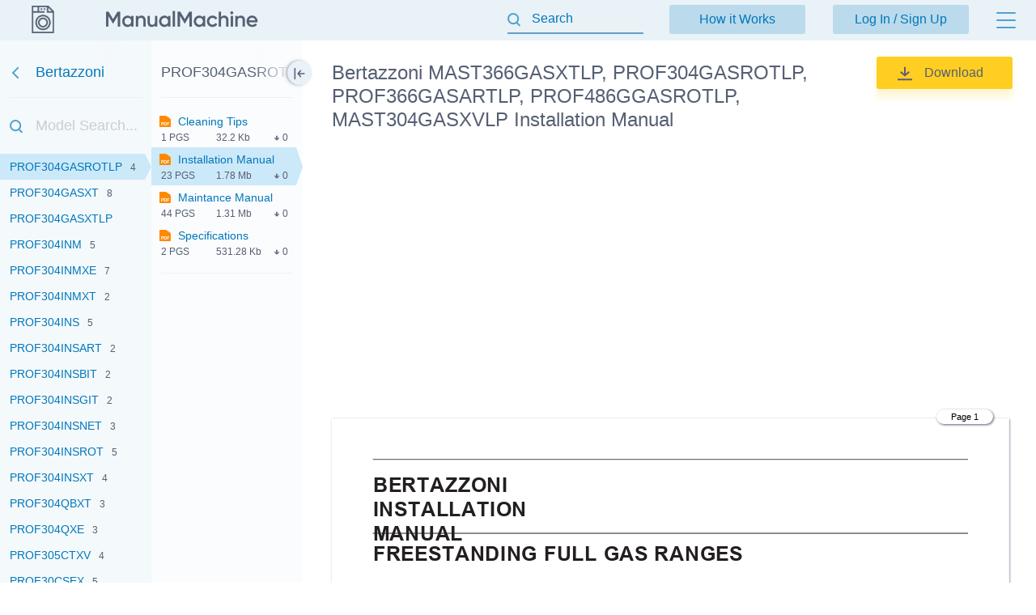

--- FILE ---
content_type: text/html; charset=utf-8
request_url: https://manualmachine.com/bertazzoni/prof304gasrotlp/4952338-installation-manual/
body_size: 30806
content:
<!DOCTYPE html PUBLIC "-//W3C//DTD XHTML 1.0 Strict//EN" "http://www.w3.org/TR/xhtml1/DTD/xhtml1-strict.dtd">
<html xmlns="http://www.w3.org/1999/xhtml" xml:lang="en">

<head>
  <title>Bertazzoni MAST366GASXTLP, PROF304GASROTLP, PROF366GASARTLP, PROF486GGASROTLP, MAST304GASXVLP Installation Manual</title>
  <meta name="viewport" content="width=device-width, initial-scale=1.0, maximum-scale=4.0, user-scalable=yes" />
  <meta http-equiv="Content-Type" content="text/html; charset=utf-8" />
  <meta http-equiv="Cache-Control" content="max-age=10800" />
  <meta name="Description" content="View and Download Bertazzoni PROF304GASROTLP instruction manual online." />
  <meta name="google-signin-client_id" content="825043153882-qe3b2qumb9p1vade9neug0dpivilbrpo.apps.googleusercontent.com" />
  <meta name="google-site-verification" content="GhpOvPEpY9KZpYEGCO8RnZH8MB_Nq4fYHntSaTjYb7M" />
  <meta name="robots" content="noindex"/>
  <link rel="canonical" href="https://manualmachine.com/bertazzoni/mast366gasxtlp/4952337-installation-manual/"/>
  <link rel="image_src" href="https://manualmachine.com/html/59/59e3/59e32cd28786c7802af9ae1b6ec7e6759983ccb419d281b565a402ee9410db7e/cover_md.png"/>
  <meta property="og:type" content="website">
<meta property="og:title" content="Bertazzoni PROF304GASROTLP Installation Manual">
<meta property="og:description" content="View and Download Bertazzoni PROF304GASROTLP instruction manual online.">
<meta property="og:url" content="https://manualmachine.com/bertazzoni/prof304gasrotlp/4952338-installation-manual/">
<meta property="og:site_name" content="ManualMachine">
<meta property="og:image" content="https://manualmachine.com/html/59/59e3/59e32cd28786c7802af9ae1b6ec7e6759983ccb419d281b565a402ee9410db7e/cover_md.png">
<meta property="og:image:alt" content="Bertazzoni PROF304GASROTLP Installation Manual">

  <meta name="twitter:card" content="summary">
<meta name="twitter:title" content="Bertazzoni PROF304GASROTLP Installation Manual">
<meta name="twitter:description" content="View and Download Bertazzoni PROF304GASROTLP instruction manual online.">
<meta name="twitter:url" content="https://manualmachine.com/bertazzoni/prof304gasrotlp/4952338-installation-manual/">
<meta name="twitter:image" content="https://manualmachine.com/html/59/59e3/59e32cd28786c7802af9ae1b6ec7e6759983ccb419d281b565a402ee9410db7e/cover_md.png">

  <script type="application/ld+json">{
    "@context": "https://schema.org",
    "@type": "WebSite",
    "url": "https://manualmachine.com/",
    "potentialAction": {
        "@type": "SearchAction",
        "target": "https://manualmachine.com/search/?q={search_term_string}",
        "query-input": "required name=search_term_string"
    }
}</script>
  <script type="application/ld+json">{
    "@context": "https://schema.org",
    "@type": "BreadcrumbList",
    "itemListElement": [
        {
            "@type": "ListItem",
            "position": 1,
            "name": "Home",
            "item": "https://manualmachine.com/"
        },
        {
            "@type": "ListItem",
            "position": 2,
            "name": "Bertazzoni",
            "item": "https://manualmachine.com/bertazzoni/"
        },
        {
            "@type": "ListItem",
            "position": 3,
            "name": "Bertazzoni PROF304GASROTLP Installation Manual",
            "item": "https://manualmachine.com/bertazzoni/prof304gasrotlp/4952338-installation-manual/"
        }
    ]
}</script>
  
  <script type="text/javascript">
    var rootUrl = 'https://manualmachine.com';
    var selfUrl = '/index.php';
    var currentPage = 'preview';
    var __sysParams = {};
    var sysConfig = [];
    var globalState = {
      confirmCodeAction: 'signup',
      actionAfterSignup: 'signup',
    };
  </script>
  
  
    
    
      <link rel="stylesheet" href="/css/production/all_no_auth_styles.css?v=379" type="text/css" />
    
  
  <!-- icon -->
  <link rel="shortcut icon" type="image/x-icon" href="/favicon.ico" />
  <link rel="icon" type="image/x-icon" href="/favicon.ico" />
  <link rel="icon" type="image/png" sizes="180x180" href="/favicon_180.png" />
  <link rel="apple-touch-icon" sizes="180x180" href="/favicon_180.png" />
  <!-- banner script -->
  <!-- Google tag (gtag.js) -->
<script async src="https://www.googletagmanager.com/gtag/js?id=G-RM0Y5WBF24"></script>
<script>
  window.dataLayer = window.dataLayer || [];
  function gtag(){dataLayer.push(arguments);}
  gtag('js', new Date());

  gtag('config', 'G-RM0Y5WBF24');
</script>


</head>

<body>
  
  <div class="bg-header preview-page"></div>
  <div class="bg-filter preview-page"></div>
  <div class="bg-standard-holder preview-page"></div>

    <div class="page  ">
        
        
        <div class="page_wrapper preview-page">
            <div class="header">
                <div class="user-info">
                  
                    <a href="https://manualmachine.com">
                      <span class="logo-img"><img src="/_images/v2/logotype-img.svg" alt="User Guides and Service Manuals" /></span>
                      <span class="logo-txt"><img src="/_images/v2/logotype-txt.svg" alt="User Guides and Service Manuals" /></span>
                    </a>
                  
                  
                  <a href="#" class="action sandwich show-header-menu" aria-label="Menu"></a>
                </div>

                <div class="search-header-holder ">
                    <form action="" method="post">
                        <INPUT type="text" name="searchGlobal" value=""  id="searchGlobal" placeholder="Search"  />
                        <input type="hidden" name="btnSearchGo_submitValue" value="611636" /><input type="submit" name="btnSearchGo" value="Go"  id="btnSearchGo" class="btn_standart hidden"  />
                        <a class="action icon-close hidden action-erase-search"></a>
                    </form>
                </div>

                <div class="header-menu">
                  <div class="top">
                    <a href="/how_it_works/" class="btn-std action-go-howitworks ">How it Works</a>
                    <button class="btn-std action-go-auth ">Log In / Sign Up</button>
                    
                  </div>
                  <div class="header-menu-box">
                    <div class="header-menu-holder">
                      <div class="top-background"></div>
                      <div class="user-menu-holder hidden">
                        
                      </div>
                      <div class="menu-holder">
                        <ul>
                          <li><a href="/buy_points/" class="prime">Buy Points</a></li>
                          <li class="only-mobile "><a href="/how_it_works/">How it Works</a></li>
                          <li><a href="/faq/">FAQ</a></li>
                          <li><a href="/contact_us/">Contact Us</a></li>
                          <li><a href="/feedback/">Questions and Suggestions</a></li>
                          <li><a href="/users/">Users</a></li>
                        </ul>
                      </div>
                    </div>
                  </div>
                </div>
            </div>
            <div class="content  preview-page">

  <script id="model-row" type="text/x-handlebars-template">
    <li {{#if is_selected}}id="selectedModel"{{/if}}><a class="action action-switch-model action-hide-mobile-sidebar {{#if is_selected}}selected{{/if}}" data-rowid="{{code}}" href="{{url}}"><span class="name">{{&name}}</span><span class="count">{{count}}</span></a></li>
  </script>

  <script id="file-row" type="text/x-handlebars-template">
    <div class="file-row {{selected}} action action-switch-file action-hide-mobile-sidebar {{iconCss}}" data-rowid="{{id}}" data-hash="{{hash}}" id="file-{{selected}}"><div class="point"></div><a href="{{actions.preview_url}}" title="Link to the file" class="action action-switch-file action-hide-mobile-sidebar">{{display.filename}}</a><div class="details"><span class="pages">{{pages}} pgs</span><span class="size">{{size}}</span><span class="download">{{download}}</span></div></div>
  </script>

  <script id="chapter-row" type="text/x-handlebars-template">
    <li class="{{selected}}"><a href="{{url}}" title="{{name}}" id="chapter_{{anchor}}" goto-idx="{{anchor}}" goto-page="{{page_num}}" class="chapter-item action-go-chapter action-hide-mobile-sidebar {{page_loaded}} {{#if is_hide}}is-hide-page{{/if}}">{{name}}</a></li>
  </script>

  <script type="text/javascript">
    document.addEventListener('load', function(event) {
      const element = event.target;
      if (element.nodeName.toLowerCase() === 'img' && element.closest('#content_pdf_page')) {
        element.classList.add('loaded');
      }
    }, true);

    const userPageParams = {
      totalPages: 1,
    };
  </script>


  <div class="sidebar-fixed-holder">
  
    <div class="sidebar-cover"></div>
    <a class="sidebar-btn action-show-preview-menu is-hide"></a>
    
    <div class="sidebar-holder">
      <div class="sidebar-panel ">
        <div class="sidebar-models">
          <div class="title-holder"><a href="/bertazzoni/" data-brand-id="bertazzoni" class="go-back" aria-label="Go back">Bertazzoni</a></div>
          <div class="border"></div>
          <div class="search-holder"><input type="text" id="modelSearch" placeholder="Model Search..." autocomplete="off" /></div>
          <div class="models-list" id="modelsList">
            <div class="loading-process-previous"><img src="/_images/loading.gif" width="16px" height="16px" /> <span>Loading...</span></div>
            <div class="show-all"><div class="letter"><span class="show-models-list" data-letter="P">P</span></div><ul><li id=""><a href="javascript:;" data-rowid="pro604imfesvit" class="action action-switch-model action-hide-mobile-sidebar "><span class="name">PRO60 4 IMFE S VIT</span><span class="count">2</span></a></li><li id=""><a href="javascript:;" data-rowid="pro604imfesxt" class="action action-switch-model action-hide-mobile-sidebar "><span class="name">PRO60 4 IMFE S XT</span><span class="count">2</span></a></li><li id=""><a href="javascript:;" data-rowid="pro604mfesart" class="action action-switch-model action-hide-mobile-sidebar "><span class="name">PRO60 4 MFE S ART</span><span class="count">2</span></a></li><li id=""><a href="javascript:;" data-rowid="pro604mfesbit" class="action action-switch-model action-hide-mobile-sidebar "><span class="name">PRO60 4 MFE S BIT</span><span class="count">2</span></a></li><li id=""><a href="javascript:;" data-rowid="pro604mfesgit" class="action action-switch-model action-hide-mobile-sidebar "><span class="name">PRO60 4 MFE S GiT</span><span class="count">2</span></a></li><li id=""><a href="javascript:;" data-rowid="pro604mfesrot" class="action action-switch-model action-hide-mobile-sidebar "><span class="name">PRO60 4 MFE S ROT</span><span class="count">2</span></a></li><li id=""><a href="javascript:;" data-rowid="pro604mfesvit" class="action action-switch-model action-hide-mobile-sidebar "><span class="name">PRO60 4 MFE S VIT</span><span class="count">2</span></a></li><li id=""><a href="javascript:;" data-rowid="pro604mfesxe" class="action action-switch-model action-hide-mobile-sidebar "><span class="name">PRO60 4 MFE S XE</span><span class="count">2</span></a></li><li id=""><a href="javascript:;" data-rowid="pro604mfesxt" class="action action-switch-model action-hide-mobile-sidebar "><span class="name">PRO60 4 MFE S XT</span><span class="count">2</span></a></li><li id=""><a href="javascript:;" data-rowid="pro905imfesart" class="action action-switch-model action-hide-mobile-sidebar "><span class="name">PRO90 5I MFE S AR T</span><span class="count">2</span></a></li><li id=""><a href="javascript:;" data-rowid="pro905imfesbit" class="action action-switch-model action-hide-mobile-sidebar "><span class="name">PRO90 5I MFE S BI T</span><span class="count">2</span></a></li><li id=""><a href="javascript:;" data-rowid="pro905imfesgit" class="action action-switch-model action-hide-mobile-sidebar "><span class="name">PRO90 5I MFE S GI T</span><span class="count">2</span></a></li><li id=""><a href="javascript:;" data-rowid="pro905imfesnet" class="action action-switch-model action-hide-mobile-sidebar "><span class="name">PRO90 5I MFE S NE T</span><span class="count">2</span></a></li><li id=""><a href="javascript:;" data-rowid="pro906gevsxe" class="action action-switch-model action-hide-mobile-sidebar "><span class="name">PRO906GEVSXE</span><span class="count"></span></a></li><li id=""><a href="javascript:;" data-rowid="pro906hybsart" class="action action-switch-model action-hide-mobile-sidebar "><span class="name">PRO906HYBSART</span><span class="count"></span></a></li><li id=""><a href="javascript:;" data-rowid="pro906hybsbit" class="action action-switch-model action-hide-mobile-sidebar "><span class="name">PRO906HYBSBIT</span><span class="count"></span></a></li><li id=""><a href="javascript:;" data-rowid="pro906hybsgit" class="action action-switch-model action-hide-mobile-sidebar "><span class="name">PRO906HYBSGIT</span><span class="count">2</span></a></li><li id=""><a href="https://manualmachine.com/bertazzoni/pro906hybsnet/11237650-product-sheet/" data-rowid="pro906hybsnet" class="action action-switch-model action-hide-mobile-sidebar "><span class="name">PRO90 6 HYB S NE T</span><span class="count">2</span></a></li><li id=""><a href="javascript:;" data-rowid="pro906hybsrot" class="action action-switch-model action-hide-mobile-sidebar "><span class="name">PRO90 6 HYB S RO T</span><span class="count">2</span></a></li><li id=""><a href="javascript:;" data-rowid="pro906hybsvit" class="action action-switch-model action-hide-mobile-sidebar "><span class="name">PRO906HYBSVIT</span><span class="count"></span></a></li><li id=""><a href="javascript:;" data-rowid="pro906hybsxt" class="action action-switch-model action-hide-mobile-sidebar "><span class="name">PRO90 6 HYB S X T</span><span class="count">2</span></a></li><li id=""><a href="javascript:;" data-rowid="pro906mfedxt" class="action action-switch-model action-hide-mobile-sidebar "><span class="name">PRO906MFEDXT</span><span class="count"></span></a></li><li id=""><a href="javascript:;" data-rowid="pro906mfesart" class="action action-switch-model action-hide-mobile-sidebar "><span class="name">PRO90 6 MFE S ART</span><span class="count">3</span></a></li><li id=""><a href="javascript:;" data-rowid="pro906mfesbit" class="action action-switch-model action-hide-mobile-sidebar "><span class="name">PRO90 6 MFE S BIT</span><span class="count">2</span></a></li><li id=""><a href="javascript:;" data-rowid="pro906mfesgit" class="action action-switch-model action-hide-mobile-sidebar "><span class="name">PRO90 6 MFE S GiT</span><span class="count">2</span></a></li><li id=""><a href="javascript:;" data-rowid="pro906mfesnet" class="action action-switch-model action-hide-mobile-sidebar "><span class="name">PRO90 6 MFE S NET</span><span class="count">3</span></a></li><li id=""><a href="javascript:;" data-rowid="pro906mfesrot" class="action action-switch-model action-hide-mobile-sidebar "><span class="name">PRO90 6 MFE S ROT</span><span class="count">3</span></a></li><li id=""><a href="javascript:;" data-rowid="pro906mfesvit" class="action action-switch-model action-hide-mobile-sidebar "><span class="name">PRO90 6 MFE S VIT</span><span class="count">2</span></a></li><li id=""><a href="javascript:;" data-rowid="pro906mfesxt" class="action action-switch-model action-hide-mobile-sidebar "><span class="name">PRO90 6 MFE S XT</span><span class="count">2</span></a></li><li id=""><a href="https://manualmachine.com/bertazzoni/procs30x/4942792-user-manual/" data-rowid="procs30x" class="action action-switch-model action-hide-mobile-sidebar "><span class="name">PROCS30X</span><span class="count">6</span></a></li><li id=""><a href="https://manualmachine.com/bertazzoni/products/9021526-product-guide/" data-rowid="products" class="action action-switch-model action-hide-mobile-sidebar "><span class="name">PRODUCTs</span><span class="count"></span></a></li><li id=""><a href="javascript:;" data-rowid="prof244ctxv" class="action action-switch-model action-hide-mobile-sidebar "><span class="name">PROF244CTXV</span><span class="count">3</span></a></li><li id=""><a href="https://manualmachine.com/bertazzoni/prof244gasxe/4907220-specifications/" data-rowid="prof244gasxe" class="action action-switch-model action-hide-mobile-sidebar "><span class="name">PROF244GASXE</span><span class="count">3</span></a></li><li id=""><a href="javascript:;" data-rowid="prof244gasxelp" class="action action-switch-model action-hide-mobile-sidebar "><span class="name">PROF244GASXELP</span><span class="count"></span></a></li><li id=""><a href="https://manualmachine.com/bertazzoni/prof24fsexv/4906361-specifications/" data-rowid="prof24fsexv" class="action action-switch-model action-hide-mobile-sidebar "><span class="name">PROF24FSEXV</span><span class="count">6</span></a></li><li id=""><a href="javascript:;" data-rowid="prof24soex" class="action action-switch-model action-hide-mobile-sidebar "><span class="name">PROF24SOEX</span><span class="count">5</span></a></li><li id=""><a href="javascript:;" data-rowid="prof24soexv" class="action action-switch-model action-hide-mobile-sidebar "><span class="name">PROF24SOEXV</span><span class="count"></span></a></li><li id=""><a href="javascript:;" data-rowid="prof304cemxe" class="action action-switch-model action-hide-mobile-sidebar "><span class="name">PROF304CEMXE</span><span class="count">4</span></a></li><li id=""><a href="javascript:;" data-rowid="prof304dfsart" class="action action-switch-model action-hide-mobile-sidebar "><span class="name">PROF304DFSART</span><span class="count"></span></a></li><li id=""><a href="javascript:;" data-rowid="prof304dfsbit" class="action action-switch-model action-hide-mobile-sidebar "><span class="name">PROF304DFSBIT</span><span class="count">2</span></a></li><li id=""><a href="javascript:;" data-rowid="prof304dfsgit" class="action action-switch-model action-hide-mobile-sidebar "><span class="name">PROF304DFSGIT</span><span class="count"></span></a></li><li id=""><a href="javascript:;" data-rowid="prof304dfsnet" class="action action-switch-model action-hide-mobile-sidebar "><span class="name">PROF304DFSNET</span><span class="count">2</span></a></li><li id=""><a href="javascript:;" data-rowid="prof304dfsrot" class="action action-switch-model action-hide-mobile-sidebar "><span class="name">PROF304DFSROT</span><span class="count">2</span></a></li><li id=""><a href="javascript:;" data-rowid="prof304dfsrotlp" class="action action-switch-model action-hide-mobile-sidebar "><span class="name">PROF304DFSROTLP</span><span class="count">4</span></a></li><li id=""><a href="javascript:;" data-rowid="prof304dfsxt" class="action action-switch-model action-hide-mobile-sidebar "><span class="name">PROF304DFSXT</span><span class="count">6</span></a></li><li id=""><a href="javascript:;" data-rowid="prof304gasart" class="action action-switch-model action-hide-mobile-sidebar "><span class="name">PROF304GASART</span><span class="count">2</span></a></li><li id=""><a href="javascript:;" data-rowid="prof304gasbit" class="action action-switch-model action-hide-mobile-sidebar "><span class="name">PROF304GASBIT</span><span class="count">2</span></a></li><li id=""><a href="javascript:;" data-rowid="prof304gasgit" class="action action-switch-model action-hide-mobile-sidebar "><span class="name">PROF304GASGIT</span><span class="count">2</span></a></li><li id=""><a href="javascript:;" data-rowid="prof304gasnet" class="action action-switch-model action-hide-mobile-sidebar "><span class="name">PROF304GASNET</span><span class="count">2</span></a></li><li id=""><a href="javascript:;" data-rowid="prof304gasrot" class="action action-switch-model action-hide-mobile-sidebar "><span class="name">PROF304GASROT</span><span class="count">2</span></a></li><li id="selectedModel"><a href="javascript:;" data-rowid="prof304gasrotlp" class="action action-switch-model action-hide-mobile-sidebar selected"><span class="name">PROF304GASROTLP</span><span class="count">4</span></a></li><li id=""><a href="javascript:;" data-rowid="prof304gasxt" class="action action-switch-model action-hide-mobile-sidebar "><span class="name">PROF304GASXT</span><span class="count">8</span></a></li><li id=""><a href="javascript:;" data-rowid="prof304gasxtlp" class="action action-switch-model action-hide-mobile-sidebar "><span class="name">PROF304GASXTLP</span><span class="count"></span></a></li><li id=""><a href="javascript:;" data-rowid="prof304inm" class="action action-switch-model action-hide-mobile-sidebar "><span class="name">PROF304INM</span><span class="count">5</span></a></li><li id=""><a href="javascript:;" data-rowid="prof304inmxe" class="action action-switch-model action-hide-mobile-sidebar "><span class="name">PROF304INMXE</span><span class="count">7</span></a></li><li id=""><a href="javascript:;" data-rowid="prof304inmxt" class="action action-switch-model action-hide-mobile-sidebar "><span class="name">PROF304INMXT</span><span class="count">2</span></a></li><li id=""><a href="javascript:;" data-rowid="prof304ins" class="action action-switch-model action-hide-mobile-sidebar "><span class="name">PROF304INS</span><span class="count">5</span></a></li><li id=""><a href="javascript:;" data-rowid="prof304insart" class="action action-switch-model action-hide-mobile-sidebar "><span class="name">PROF304INSART</span><span class="count">2</span></a></li><li id=""><a href="javascript:;" data-rowid="prof304insbit" class="action action-switch-model action-hide-mobile-sidebar "><span class="name">PROF304INSBIT</span><span class="count">2</span></a></li><li id=""><a href="javascript:;" data-rowid="prof304insgit" class="action action-switch-model action-hide-mobile-sidebar "><span class="name">PROF304INSGIT</span><span class="count">2</span></a></li><li id=""><a href="javascript:;" data-rowid="prof304insnet" class="action action-switch-model action-hide-mobile-sidebar "><span class="name">PROF304INSNET</span><span class="count">3</span></a></li><li id=""><a href="javascript:;" data-rowid="prof304insrot" class="action action-switch-model action-hide-mobile-sidebar "><span class="name">PROF304INSROT</span><span class="count">5</span></a></li><li id=""><a href="javascript:;" data-rowid="prof304insxt" class="action action-switch-model action-hide-mobile-sidebar "><span class="name">PROF304INSXT</span><span class="count">4</span></a></li><li id=""><a href="javascript:;" data-rowid="prof304qbxt" class="action action-switch-model action-hide-mobile-sidebar "><span class="name">PROF304QBXT</span><span class="count">3</span></a></li><li id=""><a href="javascript:;" data-rowid="prof304qxe" class="action action-switch-model action-hide-mobile-sidebar "><span class="name">PROF304QXE</span><span class="count">3</span></a></li><li id=""><a href="https://manualmachine.com/bertazzoni/prof305ctxv/4907598-specifications/" data-rowid="prof305ctxv" class="action action-switch-model action-hide-mobile-sidebar "><span class="name">PROF305CTXV</span><span class="count">4</span></a></li><li id=""><a href="javascript:;" data-rowid="prof30csex" class="action action-switch-model action-hide-mobile-sidebar "><span class="name">PROF30CSEX</span><span class="count">5</span></a></li><li id=""><a href="https://manualmachine.com/bertazzoni/prof30fdext/4907597-specifications/" data-rowid="prof30fdext" class="action action-switch-model action-hide-mobile-sidebar "><span class="name">PROF30FDEXT</span><span class="count">4</span></a></li><li id=""><a href="javascript:;" data-rowid="prof30fdexv" class="action action-switch-model action-hide-mobile-sidebar "><span class="name">PROF30FDEXV</span><span class="count">4</span></a></li><li id=""><a href="javascript:;" data-rowid="prof30fsext" class="action action-switch-model action-hide-mobile-sidebar "><span class="name">PROF30FSEXT</span><span class="count">5</span></a></li><li id=""><a href="https://manualmachine.com/bertazzoni/prof30fsexv/4955595-installation-manual/" data-rowid="prof30fsexv" class="action action-switch-model action-hide-mobile-sidebar "><span class="name">PROF30FSEXV</span><span class="count">5</span></a></li><li id=""><a href="https://manualmachine.com/bertazzoni/prof30soex/4950621-installation-manual/" data-rowid="prof30soex" class="action action-switch-model action-hide-mobile-sidebar "><span class="name">PROF30SOEX</span><span class="count">5</span></a></li><li id=""><a href="javascript:;" data-rowid="prof30wdex" class="action action-switch-model action-hide-mobile-sidebar "><span class="name">PROF30WDEX</span><span class="count">3</span></a></li><li id=""><a href="javascript:;" data-rowid="prof365ctv" class="action action-switch-model action-hide-mobile-sidebar "><span class="name">PROF365CTV</span><span class="count"></span></a></li><li id=""><a href="javascript:;" data-rowid="prof365ctxv" class="action action-switch-model action-hide-mobile-sidebar "><span class="name">PROF365CTXV</span><span class="count">4</span></a></li><li id=""><a href="javascript:;" data-rowid="prof365insart" class="action action-switch-model action-hide-mobile-sidebar "><span class="name">PROF365INSART</span><span class="count">2</span></a></li><li id=""><a href="javascript:;" data-rowid="prof365insbit" class="action action-switch-model action-hide-mobile-sidebar "><span class="name">PROF365INSBIT</span><span class="count">2</span></a></li><li id=""><a href="javascript:;" data-rowid="prof365insgit" class="action action-switch-model action-hide-mobile-sidebar "><span class="name">PROF365INSGIT</span><span class="count">2</span></a></li><li id=""><a href="javascript:;" data-rowid="prof365insnet" class="action action-switch-model action-hide-mobile-sidebar "><span class="name">PROF365INSNET</span><span class="count">3</span></a></li><li id=""><a href="javascript:;" data-rowid="prof365insrot" class="action action-switch-model action-hide-mobile-sidebar "><span class="name">PROF365INSROT</span><span class="count">5</span></a></li><li id=""><a href="https://manualmachine.com/bertazzoni/prof365insxt/2535769-user-manual/" data-rowid="prof365insxt" class="action action-switch-model action-hide-mobile-sidebar "><span class="name">PROF365INSXT</span><span class="count">6</span></a></li><li id=""><a href="javascript:;" data-rowid="prof365qbxt" class="action action-switch-model action-hide-mobile-sidebar "><span class="name">PROF365QBXT</span><span class="count">3</span></a></li><li id=""><a href="https://manualmachine.com/bertazzoni/prof365qxe/4884599-installation-manual/" data-rowid="prof365qxe" class="action action-switch-model action-hide-mobile-sidebar "><span class="name">PROF365QXE</span><span class="count">4</span></a></li><li id=""><a href="javascript:;" data-rowid="prof366dfsart" class="action action-switch-model action-hide-mobile-sidebar "><span class="name">PROF366DFSART</span><span class="count">6</span></a></li><li id=""><a href="javascript:;" data-rowid="prof366dfsbit" class="action action-switch-model action-hide-mobile-sidebar "><span class="name">PROF366DFSBIT</span><span class="count"></span></a></li><li id=""><a href="javascript:;" data-rowid="prof366dfsbitlp" class="action action-switch-model action-hide-mobile-sidebar "><span class="name">PROF366DFSBITLP</span><span class="count">2</span></a></li><li id=""><a href="javascript:;" data-rowid="prof366dfsgit" class="action action-switch-model action-hide-mobile-sidebar "><span class="name">PROF366DFSGIT</span><span class="count"></span></a></li><li id=""><a href="javascript:;" data-rowid="prof366dfsgitlp" class="action action-switch-model action-hide-mobile-sidebar "><span class="name">PROF366DFSGITLP</span><span class="count"></span></a></li><li id=""><a href="javascript:;" data-rowid="prof366dfsnet" class="action action-switch-model action-hide-mobile-sidebar "><span class="name">PROF366DFSNET</span><span class="count"></span></a></li><li id=""><a href="javascript:;" data-rowid="prof366dfsrot" class="action action-switch-model action-hide-mobile-sidebar "><span class="name">PROF366DFSROT</span><span class="count"></span></a></li><li id=""><a href="javascript:;" data-rowid="prof366dfsrotlp" class="action action-switch-model action-hide-mobile-sidebar "><span class="name">PROF366DFSROTLP</span><span class="count">3</span></a></li><li id=""><a href="javascript:;" data-rowid="prof366dfsxt" class="action action-switch-model action-hide-mobile-sidebar "><span class="name">PROF366DFSXT</span><span class="count">3</span></a></li><li id=""><a href="javascript:;" data-rowid="prof366gasart" class="action action-switch-model action-hide-mobile-sidebar "><span class="name">PROF366GASART</span><span class="count">5</span></a></li><li id=""><a href="javascript:;" data-rowid="prof366gasartlp" class="action action-switch-model action-hide-mobile-sidebar "><span class="name">PROF366GASARTLP</span><span class="count">4</span></a></li><li id=""><a href="javascript:;" data-rowid="prof366gasbit" class="action action-switch-model action-hide-mobile-sidebar "><span class="name">PROF366GASBIT</span><span class="count">3</span></a></li><li id=""><a href="javascript:;" data-rowid="prof366gasgit" class="action action-switch-model action-hide-mobile-sidebar "><span class="name">PROF366GASGIT</span><span class="count"></span></a></li><li id=""><a href="javascript:;" data-rowid="prof366gasnet" class="action action-switch-model action-hide-mobile-sidebar "><span class="name">PROF366GASNET</span><span class="count"></span></a></li><li id=""><a href="javascript:;" data-rowid="prof366gasrot" class="action action-switch-model action-hide-mobile-sidebar "><span class="name">PROF366GASROT</span><span class="count"></span></a></li><li id=""><a href="javascript:;" data-rowid="prof366gasxt" class="action action-switch-model action-hide-mobile-sidebar "><span class="name">PROF366GASXT</span><span class="count">5</span></a></li><li id=""><a href="javascript:;" data-rowid="prof366gasxtlp" class="action action-switch-model action-hide-mobile-sidebar "><span class="name">PROF366GASXTLP</span><span class="count">2</span></a></li></ul></div>
            <div class="loading-process-next"><img src="/_images/loading.gif" width="16px" height="16px" /> <span>Loading...</span></div>
          </div>
          <div class="loading-process-all"><img src="/_images/loading.gif" width="16px" height="16px" /> <span>Loading...</span></div>
          <div class="no-found hidden">Nothing found</div>
        </div>
      
      </div>
      
      <div class="sidebar-panel ">
      
        <div class="sidebar-content">
      
          <div class="title-holder" data-model-id="prof304gasrotlp">PROF304GASROTLP</div>
          <div class="border"></div>
      
          <div class="files-holder">
            <div class="files-list on-all-height" id="fileList">
              
                <div class="file-row  action action-switch-file action-hide-mobile-sidebar " data-rowid="4890107" data-hash="f146ea0f2b81e67aacd8ac1ca5bbc4525b52c3138161032af64e340a4191f764" id="file-"><div class="point"></div><a href="javascript:;" title="Link to the file" class="action action-switch-file action-hide-mobile-sidebar">Cleaning Tips</a><div class="details"><span class="pages">1 pgs</span><span class="size">32.2 Kb</span><span class="download">0</span></div></div>
              
                <div class="file-row selected action action-switch-file action-hide-mobile-sidebar " data-rowid="4952338" data-hash="59e32cd28786c7802af9ae1b6ec7e6759983ccb419d281b565a402ee9410db7e" id="file-selected"><div class="point"></div><a href="javascript:;" title="Link to the file" class="action action-switch-file action-hide-mobile-sidebar">Installation Manual</a><div class="details"><span class="pages">23 pgs</span><span class="size">1.78 Mb</span><span class="download">0</span></div></div>
              
                <div class="file-row  action action-switch-file action-hide-mobile-sidebar " data-rowid="4967660" data-hash="835e7dd567f21a9b399ded4f51888f395ac1ce681abddcb067dbfebb39d01d85" id="file-"><div class="point"></div><a href="javascript:;" title="Link to the file" class="action action-switch-file action-hide-mobile-sidebar">Maintance Manual</a><div class="details"><span class="pages">44 pgs</span><span class="size">1.31 Mb</span><span class="download">0</span></div></div>
              
                <div class="file-row  action action-switch-file action-hide-mobile-sidebar " data-rowid="4902683" data-hash="e55a5557f1cd547d53b5c4e979575b9083b30dfe38eeb6913e5fe7722094b17a" id="file-"><div class="point"></div><a href="javascript:;" title="Link to the file" class="action action-switch-file action-hide-mobile-sidebar">Specifications</a><div class="details"><span class="pages">2 pgs</span><span class="size">531.28 Kb</span><span class="download">0</span></div></div>
              
            </div>
          </div>
      
          <div class="border"></div>
          <div class="content-holder hidden">
            <div class="title">Table of contents</div>
            <div class="loading-process"><img src="/_images/loading.gif" width="20px" height="20px" /> <span>Loading...</span></div>
            <ul id="contentList">
              
            </ul>
          </div>
      
        </div>
      
      </div>
    </div>

  </div>

    <div class="preview-header preview-header-main ">
        <div class="preview-h1">
            <h1>Bertazzoni MAST366GASXTLP, PROF304GASROTLP, PROF366GASARTLP, PROF486GGASROTLP, MAST304GASXVLP Installation Manual</h1>
            <a href="#" class="action action-expand-models btn-expand-models hidden">...</a>
            <div class="models-names-more hidden">Bertazzoni  Installation Manual</div>
        </div>
        <div class="right-block"><a href="/dwnld/4952338/" data-rowid="4952338" class="btn btn-download-file action-buy-file action-download-file is-download is-paid"><img class="loading-status" src="/_images/loading.gif" width="15px" height="15px" />Download</a></div>
        <div class="file-description">
            <div class="root-description hidden">
                <div id="dUuserInfo" class="username"><a href=""></a></div>
                <div id="dFileStatus" class="file-status "></div>
            </div>
        </div>
    </div>


  <div class="preview-content is-loading ">
    <div class="file-full-description-holder hidden">
      <div class="file-full-description">
        <div class="file-full-description-column">
          <h2>Specifications and Main Features</h2>
          <div class="specifications"></div>
        </div>
        <div class="file-full-description-column">
          <h2>Frequently Asked Questions</h2>
          <div class="faq"></div>
        </div>
      </div>
    </div>

    <div class="banner_top"><div style="height: 325px; overflow: hidden;">

<script async src="https://pagead2.googlesyndication.com/pagead/js/adsbygoogle.js?client=ca-pub-1763538723944998"
     crossorigin="anonymous"></script>
<!-- MM goriz -->
<ins class="adsbygoogle"
     style="display:block"
     data-ad-client="ca-pub-1763538723944998"
     data-ad-slot="7020645241"
     data-ad-format="auto"
     data-full-width-responsive="true"></ins>
<script>
     (adsbygoogle = window.adsbygoogle || []).push({});
</script>

</div></div>

    <div class="preview-header file-type-holder hidden">
      <div class="preview-h1">
        <h2>User Manual</h2>
      </div>
      <div class="right-block">
        <button data-rowid="4952338" class="btn btn-download-file action-buy-file action-download-file is-download is-paid">
          <img class="loading-status" src="/_images/loading.gif" width="15px" height="15px" />Download
        </button>
      </div>
    </div>

    
    
    <div class="type-pdf" id="previewHtml">
      <div class="banner banner-content-pdf"></div>
      <div class="banner banner-content-pdf2"></div>
      <div class="html">
        <div id="content_pdf_page" class=""><div class="pdf_holder"><link rel="stylesheet" type="text/css" href="/html/59/59e3/59e32cd28786c7802af9ae1b6ec7e6759983ccb419d281b565a402ee9410db7e/css.css">
<div class="page-num-content-pdf skip-min-values">Page 1</div>
<div id="page_1" class="pf w0 h0" data-page-no="1"><img  loading="lazy" class="bi x0 y0 w1 h1" alt="" src="/html/59/59e3/59e32cd28786c7802af9ae1b6ec7e6759983ccb419d281b565a402ee9410db7e/bg1.png"><div class="t x1 h2 y1 w2 ff1 fs0 fc0 m0" style="line-height: 32.4px; width: 321.45px; height: 52.06px; bottom: 1136.53px;white-space: normal;">BERTAZZONI 
INSTALLATION MANUAL</div>
<div class="t x1 h2 y3 w4 ff1 fs0 fc0 m0">FREESTANDING FULL GAS RANGES</div>
<div class="t x1 h3 y4 w5 ff1 fs1 fc0 m0">3070290</div>
<div class="t x2 h4 y5 w6 ff2 fs2 fc0 m0">WWW.BERTAZZONI.COM </div>
</div>
<div class="banner_content_pdf"><script async src="https://pagead2.googlesyndication.com/pagead/js/adsbygoogle.js?client=ca-pub-1763538723944998"
     crossorigin="anonymous"></script>
<!-- MM inside preview -->
<ins class="adsbygoogle"
     style="display:block"
     data-ad-client="ca-pub-1763538723944998"
     data-ad-slot="8947763172"
     data-ad-format="auto"
     data-full-width-responsive="true"></ins>
<script>
     (adsbygoogle = window.adsbygoogle || []).push({});
</script></div><div class="page-num-content-pdf skip-min-values">Page 2</div>
<div id="page_2" class="pf w0 h0" data-page-no="2"><img  loading="lazy" class="bi x0 y0 w1 h1" alt="" src="/html/59/59e3/59e32cd28786c7802af9ae1b6ec7e6759983ccb419d281b565a402ee9410db7e/bg2.png"><div class="t x1 h4 y7 w8 ff2 fs2 fc0 m0">/ Table of contents</div>
<div class="t x3 h3 y8 w9 ff1 fs1 fc0 m0">TABLE OF CONTENTS</div>
<div class="t x1 h5 y9 wa ff1 fs3 fc0 m0" style="line-height: 24.0px; width: 722.86px; height: 708.01px; bottom: 418.07px;white-space: normal;">WARNINGS  <span class="fc1">___________________________________________________________________</span> 
DATA RATING LABEL <span class="fc1">___________________________________________________________</span> 
BEFORE INSTALLATION  <span class="fc1">________________________________________________________</span> 
VENTILATION PREPARATION <span class="fc1"> ____________________________________________________</span> 
SPECIFICATIONS <span class="fc1"> ______________________________________________________________</span> 
CLEARENCE DIMENSIONS <span class="fc1">______________________________________________________</span> 
INSTALLATION REQUIREMENTS <span class="fc1"> _________________________________________________</span> 
  Electrical <span class="fc1"> ___________________________________________________________________</span> 
  Gas <span class="fc1"> ________________________________________________________________________</span> 
ELECTRICAL CONNECTION  <span class="fc1">_____________________________________________________</span> 
WIRING DIAGRAM <span class="fc1"> _____________________________________________________________</span> 
GAS CONNECTION <span class="fc1"> _____________________________________________________________</span> 
  Manual shut-oﬀ valve <span class="fc1"> _________________________________________________________</span> 
  Flexible connections <span class="fc1">__________________________________________________________</span> 
  Pressure test-point stopper valve  <span class="fc1">_______________________________________________</span> 
  Pressure regulator <span class="fc1">____________________________________________________________</span> 
 INSTALLATION <span class="fc1"> ________________________________________________________________</span> 
  Unpackaging the range <span class="fc1"> ________________________________________________________</span> 
  Removing the oven door  <span class="fc1">_______________________________________________________</span> 
  Installing the legs <span class="fc1"> _____________________________________________________________</span> 
  Installing the worktop frontguard  <span class="fc1">________________________________________________</span> 
  Installing the island trim <span class="fc1"> _______________________________________________________</span> 
  Installing backguard (optional)  <span class="fc1">__________________________________________________</span> 
INSTALLING THE ANTI-TIP DEVICES  <span class="fc1">______________________________________________</span> 
  Anti-tip brackets  <span class="fc1">______________________________________________________________</span> 
  Anti-tilt chain  <span class="fc1">________________________________________________________________</span> 
GAS CONVERSION <span class="fc1">_____________________________________________________________</span> 
INSTALLATION CHECKLIST <span class="fc1">______________________________________________________</span> 
FINAL PREPARATION <span class="fc1">___________________________________________________________</span> 
BERTAZZONI SERVICE  <span class="fc1">_________________________________________________________</span></div>
<div class="t x4 h5 y27 w27 ff1 fs3 fc0 m0" style="line-height: 24.0px; width: 21.35px; height: 708.01px; bottom: 417.48px;white-space: normal;">4 
6 
6 
7 
7 
9 
10 
10 
10 
10 
11 
12 
12 
12 
12 
13 
14 
14 
14 
15 
15 
16 
16 
17 
17 
17 
18 
22 
22 
23</div>
<div class="t x1 h4 y6 w7 ff2 fs2 fc0 m0">2</div>
</div>
<div class="banner_content_pdf"><script async src="https://pagead2.googlesyndication.com/pagead/js/adsbygoogle.js?client=ca-pub-1763538723944998"
     crossorigin="anonymous"></script>
<!-- MM inside preview -->
<ins class="adsbygoogle"
     style="display:block"
     data-ad-client="ca-pub-1763538723944998"
     data-ad-slot="8947763172"
     data-ad-format="auto"
     data-full-width-responsive="true"></ins>
<script>
     (adsbygoogle = window.adsbygoogle || []).push({});
</script></div><div class="page-num-content-pdf skip-min-values">Page 3</div>
<div id="page_3" class="pf w0 h0" data-page-no="3"><img  loading="lazy" class="bi x0 y0 w1 h1" alt="" src="/html/59/59e3/59e32cd28786c7802af9ae1b6ec7e6759983ccb419d281b565a402ee9410db7e/bg3.png"><div class="t x6 h4 y45 w2b ff2 fs2 fc0 m0">/ Models</div>
<div class="t x1 h2 y46 w2c ff1 fs0 fc0 m0">Models</div>
<div class="t x1 h7 y47 w2d ff2 fs4 fc0 m0">MAST304GASXV</div>
<div class="t x1 h7 y48 w2e ff2 fs4 fc0 m0">MAST304GASXVLP</div>
<div class="t x1 h7 y49 w2f ff2 fs4 fc0 m0">MAST305GASBIE</div>
<div class="t x1 h7 y4a w30 ff2 fs4 fc0 m0">MAST305GASNEE</div>
<div class="t x1 h7 y4b w2d ff2 fs4 fc0 m0">MAST305GASXE</div>
<div class="t x1 h7 y4c w2e ff2 fs4 fc0 m0">MAST305GASXELP</div>
<div class="t x1 h7 y4d w2f ff2 fs4 fc0 m0">MAST365GASBIE</div>
<div class="t x1 h7 y4e w30 ff2 fs4 fc0 m0">MAST365GASNEE</div>
<div class="t x1 h7 y4f w2d ff2 fs4 fc0 m0">MAST365GASXE</div>
<div class="t x1 h7 y50 w2e ff2 fs4 fc0 m0">MAST365GASXELP</div>
<div class="t x1 h7 y51 w31 ff2 fs4 fc0 m0">MAST366GASXT</div>
<div class="t x1 h7 y52 w32 ff2 fs4 fc0 m0">MAST366GASXTLP</div>
<div class="t x1 h7 y53 w33 ff2 fs4 fc0 m0">MAST486GGASBIE</div>
<div class="t x1 h7 y54 w34 ff2 fs4 fc0 m0">MAST486GGASNEE</div>
<div class="t x7 h2 y59 w2c ff1 fs0 fc0 m0">Models</div>
<div class="t x7 h7 y5a w38 ff2 fs4 fc0 m0">PROF304GASART</div>
<div class="t x7 h7 y5b w39 ff2 fs4 fc0 m0">PROF304GASBIT</div>
<div class="t x7 h7 y5c w3a ff2 fs4 fc0 m0">PROF304GASGIT</div>
<div class="t x7 h7 y5d w3b ff2 fs4 fc0 m0">PROF304GASNET</div>
<div class="t x7 h7 y5e w3c ff2 fs4 fc0 m0">PROF304GASROT</div>
<div class="t x7 h7 y5f w31 ff2 fs4 fc0 m0">PROF304GASXT</div>
<div class="t x7 h7 y60 w32 ff2 fs4 fc0 m0">PROF304GASXTLP</div>
<div class="t x7 h7 y61 w38 ff2 fs4 fc0 m0">PROF366GASART</div>
<div class="t x7 h7 y62 w39 ff2 fs4 fc0 m0">PROF366GASBIT</div>
<div class="t x7 h7 y63 w3a ff2 fs4 fc0 m0">PROF366GASGIT</div>
<div class="t x7 h7 y64 w3b ff2 fs4 fc0 m0">PROF366GASNET</div>
<div class="t x7 h7 y65 w3c ff2 fs4 fc0 m0">PROF366GASROT</div>
<div class="t x7 h7 y66 w31 ff2 fs4 fc0 m0">PROF366GASXT</div>
<div class="t x7 h7 y67 w32 ff2 fs4 fc0 m0">PROF366GASXTLP</div>
<div class="t x1 h7 y55 w35 ff2 fs4 fc0 m0">MAST486GGASXE</div>
<div class="t x1 h7 y56 w36 ff2 fs4 fc0 m0">MAST486GGASXELP</div>
<div class="t x1 h7 y57 w30 ff2 fs4 fc0 m0">MAST486GGASXT</div>
<div class="t x1 h7 y58 w37 ff2 fs4 fc0 m0">MAST486GGASXTLP</div>
<div class="t x7 h7 y68 w3d ff2 fs4 fc0 m0">PROF486GGASART</div>
<div class="t x7 h7 y69 w3e ff2 fs4 fc0 m0">PROF486GGASBIT</div>
<div class="t x7 h7 y6a w3f ff2 fs4 fc0 m0">PROF486GGASGIT</div>
<div class="t x7 h7 y6b w40 ff2 fs4 fc0 m0">PROF486GGASNET</div>
<div class="t x7 h7 y6c w41 ff2 fs4 fc0 m0">PROF486GGASROT</div>
<div class="t x7 h7 y6d w30 ff2 fs4 fc0 m0">PROF486GGASXT</div>
<div class="t x7 h7 y6e w37 ff2 fs4 fc0 m0">PROF486GGASXTLP</div>
<div class="t x5 h6 y6 w2a ff3 fs2 fc0 m0">3</div>
</div>
<div class="banner_content_pdf"><script async src="https://pagead2.googlesyndication.com/pagead/js/adsbygoogle.js?client=ca-pub-1763538723944998"
     crossorigin="anonymous"></script>
<!-- MM inside preview -->
<ins class="adsbygoogle"
     style="display:block"
     data-ad-client="ca-pub-1763538723944998"
     data-ad-slot="8947763172"
     data-ad-format="auto"
     data-full-width-responsive="true"></ins>
<script>
     (adsbygoogle = window.adsbygoogle || []).push({});
</script></div><div class="page-num-content-pdf skip-min-values">Page 4</div>
<div id="page_4" class="pf w0 h0" data-page-no="4"><img  loading="lazy" class="bi x0 y0 w1 h1" alt="" src="/html/59/59e3/59e32cd28786c7802af9ae1b6ec7e6759983ccb419d281b565a402ee9410db7e/bg4.png"><div class="t x1 h4 y7 w42 ff2 fs2 fc0 m0">/ Warnings</div>
<div class="t x8 h3 y8 w43 ff1 fs1 fc0 m0">WARNINGS</div>
<div class="t x1 h8 y9 w44 ff2 fs3 fc0 m0" style="line-height: 19.5px; width: 368.15px; height: 207.03px; bottom: 919.08px;white-space: normal;">To ensure proper and safe operation, the applian­ce must be properly installed and grounded by a 
qualiﬁ ed technician. DO NOT attempt to adjust, 
repair, service, or replace any part of your ap­pliance unless it is speciﬁ cally recommended in 
this manual. All other servicing should be referred 
to a qualiﬁ ed servicer. Have the installer show you 
the location of the gas shutoﬀ  valve and how to 
shut it oﬀ in an emergency. A certiﬁ ed technician 
is required for any adjustments or conversions to 
Natural or LP gas.</div>
<div class="t x1 h8 y79 w4f ff2 fs3 fc0 m0" style="line-height: 19.5px; width: 368.15px; height: 187.53px; bottom: 702.48px;white-space: normal;">FOR THE INSTALLER: Before installing the Ber­tazzoni appliance, please read these instructions 
carefully. This appliance shall be installed in ac­cordance with the manufacturer’s installation in­structions. 
IMPORTANT: 
owner, who should save them for local inspector’s 
use and for future reference. DO NOT remove 
permanently aﬃ xed labels, warnings, or plates 
from product. This may void the warranty.</div>
<div class="t x1 h8 y84 w58 ff2 fs3 fc0 m0" style="line-height: 19.5px; width: 368.13px; height: 31.53px; bottom: 643.98px;white-space: normal;">Installation must conform with all local codes. In 
the absence of codes:</div>
<div class="t x9 h8 y7f w55 ff2 fs3 fc2 m0"> <span class="fc0">Leave these instructions with the </span></div>
<div class="t xa h9 y86 w5a ff4 fs5 fc0 m0"> <span class="_ _8"></span><span class="ff5">• <span class="ff2 fs3">United States: installation must conform with </span></span></div>
<div class="t xb h8 y87 w5b ff2 fs3 fc0 m0" style="line-height: 19.5px; width: 309.32px; height: 31.53px; bottom: 585.47px;white-space: normal;">the National Fuel Gas Code ANSI Z223.1 
INFPA54 </div>
<div class="t xa h9 y89 w5d ff4 fs5 fc0 m0"> <span class="_ _8"></span><span class="ff5">• <span class="ff2 fs3">Massachusetts: All gas products must be </span></span></div>
<div class="t xb h8 y8a w5e ff2 fs3 fc0 m0" style="line-height: 19.5px; width: 348.75px; height: 70.53px; bottom: 487.98px;white-space: normal;">installed by a “Massachusetts” licensed plum­ber or gasﬁ tter. A “T” type handle manual valve 
must be installed in the gas supply line to the 
appliance.</div>
<div class="t xa h9 y8e w62 ff4 fs5 fc0 m0"> <span class="_ _8"></span><span class="ff5">• <span class="ff2 fs3">Canada: Installation must be in accordance </span></span></div>
<div class="t xb h8 y8f w63 ff2 fs3 fc0 m0" style="line-height: 19.5px; width: 344.13px; height: 70.53px; bottom: 390.48px;white-space: normal;">with the current CAN/CGA B149.1 &amp; 2 Gas 
Installation codes and/or local codes. Electri­cal installation must be in accordance with the 
current CSA C22.1 Canadian Electrical Codes </div>
<div class="t x1 h8 y93 w67 ff2 fs3 fc0 m0" style="text-indent: 16.8px; line-height: 19.5px; width: 336.78px; height: 70.53px; bottom: 312.48px;white-space: normal;">Part 1 and/or local codes. 
This range is NOT designed for installation in 
manufactured (mobile) homes or recreational 
park trailers. </div>
<div class="t x1 h5 y97 w6b ff1 fs3 fc0 m0">DO NOT install this range outdoors.</div>
<div class="t xc h5 y9 w74 ff1 fs3 fc3 m0" style="line-height: 19.5px; width: 352.96px; height: 90.01px; bottom: 1036.08px;white-space: normal;">WARNING! 
If the information in these instructions is 
not followed exactly, a ﬁ re or explosion may 
result causing property damage, personal 
injury or death.</div>
<div class="t xc h8 y73 w78 ff2 fs3 fc3 m0" style="line-height: 19.5px; width: 366.15px; height: 51.03px; bottom: 977.58px;white-space: normal;">- Do not store or use gasoline or other ﬂ ammable 
vapors and liquid in the vicinity of this or any 
other appliance.</div>
<div class="t xc h8 y76 w7b ff2 fs3 fc3 m0">- WHAT TO DO IF YOU SMELL GAS</div>
<div class="t xc h8 y77 w7c ff2 fs3 fc3 m0">   •Do not try to light any appliance.</div>
<div class="t xc h8 y78 w7d ff2 fs3 fc3 m0">   •Do not touch any electrical switch.</div>
<div class="t xc h8 ya0 w7e ff2 fs3 fc3 m0">   •Do not use any phone in your building.</div>
<div class="t xd h8 ya1 w7f ff2 fs3 fc3 m0" style="text-indent: -28.5px; line-height: 19.5px; width: 336.13px; height: 51.03px; bottom: 841.08px;white-space: normal;">   •Immediately call your gas supplier from a 
neghbor’s phone. Follow the gas supplier’s 
instructions.</div>
<div class="t xd h8 ya4 w82 ff2 fs3 fc3 m0" style="text-indent: -28.5px; ">   •If you cannot reach your gas suppliers, call </div>
<div class="t xe h8 ya5 w83 ff2 fs3 fc3 m0">the ﬁ re department.</div>
<div class="t xd h8 ya6 w84 ff2 fs3 fc3 m0" style="text-indent: -28.5px; ">- Installation and service must be performed by </div>
<div class="t xc h8 ya7 w85 ff2 fs3 fc3 m0" style="line-height: 19.5px; width: 340.49px; height: 31.53px; bottom: 743.58px;white-space: normal;">a qualiﬁ ed installer, service agency or the gas 
supplier</div>
<div class="t xc hb ya9 w87 ff1 fs4 fc0 m0">DANGER!!! ELECTRIC SHOCK HAZARD!!!</div>
<div class="t xc h8 yaa w88 ff2 fs3 fc0 m0" style="line-height: 19.5px; width: 365.24px; height: 90.03px; bottom: 602.88px;white-space: normal;">To avoid risk of electrical shock, personal injury 
or death, verify that the appliance has been pro­perly grounded in accordance with local codes or 
in absence of codes, with the National Electrical 
Code (NEC). ANSI/NFPA 70- latest edition.</div>
<div class="t xc hb yaf w8d ff1 fs4 fc0 m0">DANGER!!! GAS LEAK HAZARD!!!</div>
<div class="t xc h8 yb0 w8e ff2 fs3 fc0 m0" style="line-height: 19.5px; width: 356.99px; height: 90.03px; bottom: 464.28px;white-space: normal;">To avoid risk of personal injury or death, leak-te­sting of the appliance must be conducted accor­ding to the manufacturer’s instructions. Before 
placing appliance in operation, always check for 
gas leaks with water and soap solution.</div>
<div class="t xc hb yb5 w92 ff1 fs4 fc0 m0" style="line-height: 21.6px; width: 303.04px; height: 34.7px; bottom: 421.07px;white-space: normal;">DO NOT USE AN OPEN FLAME TO 
CHECK FOR GAS LEAKS.</div>
<div class="t x1 ha y98 w6c ff6 fs3 fc0 m0" style="line-height: 19.5px; width: 377.67px; height: 78.83px; bottom: 193.38px;white-space: normal;">This appliance must be properly grounded. 
Grounding reduces the risk of electric shock by 
providing a safe pathway for electric current in the 
event of a short circuit.</div>
<div class="t x1 hb y9c w70 ff1 fs4 fc0 m0">Warning!</div>
<div class="t x1 h7 y9d w71 ff2 fs4 fc0 m0" style="line-height: 19.5px; width: 368.54px; height: 52.12px; bottom: 91.68px;white-space: normal;">To avoid risk of property damage, personal 
injury or death; follow information in this ma­nual exactly to prevent a ﬁ re or explosion.</div>
<div class="t x1 h4 y6 w7 ff2 fs2 fc0 m0">4</div>
<div class="t xc hb yb7 w94 ff1 fs4 fc0 m0">Warning - tipping hazard</div>
<div class="t xc h8 yb8 w47 ff2 fs3 fc0 m0" style="line-height: 21.6px; width: 363.54px; height: 33.63px; bottom: 141.77px;white-space: normal;">A child or adult can tip over the range and be kil­led.</div>
<div class="t xc h8 yba w96 ff2 fs3 fc0 m0" style="line-height: 19.5px; width: 368.14px; height: 51.03px; bottom: 83.27px;white-space: normal;">Install the anti-tip device to the structure and/or 
the range. Verify the anti-tip device has been pro­perly installed and engaged.</div>
</div>
<div class="banner_content_pdf"><script async src="https://pagead2.googlesyndication.com/pagead/js/adsbygoogle.js?client=ca-pub-1763538723944998"
     crossorigin="anonymous"></script>
<!-- MM inside preview -->
<ins class="adsbygoogle"
     style="display:block"
     data-ad-client="ca-pub-1763538723944998"
     data-ad-slot="8947763172"
     data-ad-format="auto"
     data-full-width-responsive="true"></ins>
<script>
     (adsbygoogle = window.adsbygoogle || []).push({});
</script></div><div class="page-num-content-pdf skip-min-values">Page 5</div>
<div id="page_5" class="pf w0 h0" data-page-no="5"><img  loading="lazy" class="bi x0 y0 w1 h1" alt="" src="/html/59/59e3/59e32cd28786c7802af9ae1b6ec7e6759983ccb419d281b565a402ee9410db7e/bg5.png"><div class="t x1 h8 ybd w99 ff2 fs3 fc0 m0" style="line-height: 19.5px; width: 367.98px; height: 168.03px; bottom: 1010.16px;white-space: normal;">Engage the range to the anti-tip device by anti-tip 
brackets or anti-tip chain (see installing the an­ti-tip device chapter). Ensure the anti-tip device is 
re-engaged when the range is moved. 
Re-engage the anti-tip device if the range is mo­ved. Do not operate the range without te anti-ti­pdevice in place and engaged. 
See anti-tip device installation instructions for 
details.</div>
<div class="t x1 h7 yc6 wa2 ff2 fs4 fc0 m0" style="line-height: 21.6px; width: 368.38px; height: 34.72px; bottom: 966.96px;white-space: normal;">Failure to do so can result in death or serious  
burns to children or adults.</div>
<div class="t x1 h8 yc8 wa4 ff2 fs3 fc0 m0" style="line-height: 19.5px; width: 368.14px; height: 343.53px; bottom: 576.97px;white-space: normal;">DO NOT lift the range by the oven door’s handle, 
as this may damage the door hinges and cause 
the door to ﬁ t incorrectly. 
DO NOT lift the appliance by the range’s control 
panel. 
The unit is heavy and should be handled accor­dingly. Proper safety equipment such as gloves 
and adequate manpower of at least two people 
must be used in moving the range to avoid injury 
and to avoid damage to the unit or the ﬂ oor. 
Rings, watches, and any other loose items that 
may damage the unit or otherwise might become 
entangled with the unit should be removed. 
Hidden surfaces may have sharp edges. Use cau­tion when reaching behind or under appliance. 
DO NOT use a hand truck or appliance dolly on 
the back or front of the unit. Handle from the side 
only.</div>
<div class="t xf h4 y45 w42 ff2 fs2 fc0 m0">/ Warnings</div>
<div class="t x10 h7 yda wb1 ff2 fs4 fc3 m0"><span class="ff1"> WARNING</span>: </div>
<div class="t x11 h8 ydb wb2 ff2 fs3 fc3 m0" style="line-height: 19.5px; width: 231.31px; height: 31.53px; bottom: 471.06px;white-space: normal;">Cancer and Reproductiv Harm­ www.P65Warnings.ca.gov</div>
<div class="t x12 h7 ydd wb4 ff2 fs4 fc3 m0">.</div>
<div class="t x5 h6 y6 w2a ff3 fs2 fc0 m0">5</div>
</div>
<div class="page-num-content-pdf skip-min-values">Page 6</div>
<div id="page_6" class="pf w0 h0" data-page-no="6"><img  loading="lazy" class="bi x0 y0 w1 h1" alt="" src="/html/59/59e3/59e32cd28786c7802af9ae1b6ec7e6759983ccb419d281b565a402ee9410db7e/bg6.png"><div class="t x1 h4 y7 wb5 ff2 fs2 fc0 m0">/ Data rating label / Before installation</div>
<div class="t x8 h3 y8 wfd ff1 fs1 fc0 m0">DATA RATING LABEL</div>
<div class="t x1 h8 yde wb6 ff2 fs3 fc0 m0" style="line-height: 19.5px; width: 368.0px; height: 31.53px; bottom: 1094.27px;white-space: normal;">The data rating label shows the model and serial 
number of the range. It is located under the con-</div>
<div class="t x1 h8 ye0 wb8 ff2 fs3 fc0 m0">trol panel and in the last page of this manual. </div>
<div class="t x8 h3 y132 wfe ff1 fs1 fc0 m0">BEFORE INSTALLATION</div>
<div class="t xa h9 ye1 wb9 ff4 fs5 fc0 m0"> <span class="_ _8"></span><span class="ff5">• <span class="ff2 fs3">This appliance shall only be installed by an au-</span></span></div>
<div class="t xb h8 ye2 wba ff2 fs3 fc0 m0">thorized professional. </div>
<div class="t xa h9 ye3 wbb ff4 fs5 fc0 m0"> <span class="_ _8"></span><span class="ff5">• <span class="ff2 fs3">This appliance shall be installed in accordance </span></span></div>
<div class="t xb h8 ye4 wbc ff2 fs3 fc0 m0">with the manufacturer’s installation instructions.</div>
<div class="t xa h9 ye5 wbd ff4 fs5 fc0 m0"> <span class="_ _8"></span><span class="ff5">• <span class="ff2 fs3">This appliance must be installed in accordance </span></span></div>
<div class="t xb h8 ye6 wbe ff2 fs3 fc0 m0" style="line-height: 19.5px; width: 346.43px; height: 31.53px; bottom: 865.97px;white-space: normal;">with the norms &amp; standards of the country whe­re it will be installed. </div>
<div class="t xa h9 ye8 wc0 ff4 fs5 fc0 m0"> <span class="_ _8"></span><span class="ff5">• <span class="ff2 fs3">The installation of this appliance must conform </span></span></div>
<div class="t xb h8 ye9 wc1 ff2 fs3 fc0 m0" style="line-height: 19.5px; width: 351.03px; height: 90.03px; bottom: 748.97px;white-space: normal;">to local codes and ordinances. In the absence 
of local codes, Installations must conforms to 
American National Standards, National Fuel 
Gas Code ANSI Z223.1 – latest edition/NFPA 
54 or B149.1.</div>
<div class="t xa h9 yee wc6 ff4 fs5 fc0 m0"> <span class="_ _8"></span><span class="ff5">• <span class="ff2 fs3">The appliance, when installed, must be electri-</span></span></div>
<div class="t xb h8 yef wc7 ff2 fs3 fc0 m0" style="line-height: 19.5px; width: 350.99px; height: 51.03px; bottom: 670.97px;white-space: normal;">cally grounded in accordance with local codes 
or, in the absence of local codes, with the Natio­nal Electrical Code, ANSI/NFPA 70.</div>
<div class="t x1 h8 yf2 wca ff2 fs3 fc0 m0" style="line-height: 19.5px; width: 368.05px; height: 109.53px; bottom: 532.37px;white-space: normal;">If local codes permit, a ﬂ exible metal appliance 
connection conduit with the new AGA or CGA cer­tiﬁ ed design, max. 5 feet (1,5 m) long, ½” I.D. is 
recommended for connecting this appliance to the 
gas supply line. Do not bend or damage the ﬂ exi­ble connector when moving the appliance. </div>
<div class="t x1 h5 yf8 wd0 ff1 fs3 fc0 m0" style="line-height: 21.6px; width: 368.07px; height: 33.61px; bottom: 469.67px;white-space: normal;">This appliance must be used with the pressure 
regulator provided.</div>
<div class="t x1 h8 yfa wd2 ff2 fs3 fc0 m0" style="line-height: 19.5px; width: 368.03px; height: 148.53px; bottom: 292.07px;white-space: normal;">The regulator shall be properly installed in order to 
be accessible when the appliance is installed in its 
ﬁ nal location. The pressure regulator must be set 
for the type of gas to be used. The pressure regu­lator has ½” female pipe thread. The appropriate 
ﬁ tting must be determined based on the size of 
your gas supply line, the ﬂ exible metal connector 
and the shutoﬀ valve.</div>
<div class="t x1 h8 y102 wda ff2 fs3 fc0 m0" style="line-height: 19.5px; width: 368.03px; height: 90.03px; bottom: 172.97px;white-space: normal;">The appliance must be isolated from the gas sup­ply piping system by closing its individual manual 
shutoﬀ  valve during any pressure  testing of the 
gas supply piping system at test pressures equal 
to or less than 1/2 PSI (13,8” w.c. or 3,5 kPa).</div>
<div class="t xc h8 y10a wd3 ff2 fs3 fc0 m0" style="line-height: 19.5px; width: 368.05px; height: 70.53px; bottom: 1068.37px;white-space: normal;">A manual valve shall be installed in an accessible 
location in the gas line external to the appliance 
for the purpose of turning on or shutting oﬀ gas to 
the appliance.</div>
<div class="t xc hb y10e we3 ff1 fs4 fc0 m0">Type of gas</div>
<div class="t xc h8 y10f we4 ff2 fs3 fc0 m0" style="line-height: 19.5px; width: 368.03px; height: 129.03px; bottom: 890.76px;white-space: normal;">This range can be used with Natural or LP/Pro­pane gas. The range is shipped from the factory 
for use with the gas indicated on the rating label 
positioned on the lower face of the control panel 
and in the last page of this manual. A step by step 
conversion procedure is also included in this ma­nual and in each conversion kit.</div>
<div class="t xc hb y116 wea ff1 fs4 fc0 m0">Gas pressure</div>
<div class="t xc h8 y117 web ff2 fs3 fc0 m0" style="line-height: 19.5px; width: 368.04px; height: 148.53px; bottom: 693.66px;white-space: normal;">The maximum inlet gas supply pressure inco­ming to the gas appliance pressure regulator is 
1/2 PSI (13,8’’ iwc or 3,5 kPa). The minimum gas 
supply pressure for checking the regulator setting 
shall be at least 1“ iwc (249 Pa) above the inlet 
speciﬁ ed manifold pressure to the appliance; this 
operating pressure is 4” iwc (1.00 kPa) for Natural 
Gas and 10” iwc (2.50 kPa) for LP Gas.</div>
<div class="t xc hb y11f wef ff1 fs4 fc0 m0">Room ventilation</div>
<div class="t xc h8 y120 wf0 ff2 fs3 fc0 m0" style="line-height: 19.5px; width: 368.04px; height: 129.03px; bottom: 516.06px;white-space: normal;">An exhaust fan may be used with the appliance; 
in each case it shall be installed in conformity 
with the appropriate national and local standards. 
Exhaust hood operation may aﬀ ect other vented 
appliances; in each case it shall be installed in 
conformity with the appropriate national and local 
standards.</div>
<div class="t xc hb y127 wf5 ff1 fs4 fc0 m0">Warning</div>
<div class="t xc h8 y128 wde ff2 fs3 fc0 m0" style="line-height: 19.5px; width: 368.03px; height: 148.53px; bottom: 316.86px;white-space: normal;">This appliance should not be installed with a 
ventilation system that directs air in a downward 
direction toward the range. This type of ventila­tion system may cause ignition and combustion 
problems with the appliance resulting in personal 
injury, property damage, or unintended operation. 
Ventilating systems that direct the air upwards do 
not have any restriction.</div>
<div class="t xc h5 y130 wd0 ff1 fs3 fc0 m0" style="line-height: 19.5px; width: 368.07px; height: 31.51px; bottom: 256.26px;white-space: normal;">Do not use aerosol sprays in the vicinity of 
this appliance while it is in operation.</div>
<div class="t x1 h8 y107 wde ff2 fs3 fc0 m0" style="line-height: 19.5px; width: 368.0px; height: 51.03px; bottom: 92.87px;white-space: normal;">All opening and holes in the wall and ﬂ oor, back 
and under the appliance shall be sealed before 
installation of the appliance.</div>
<div class="t x1 h4 y6 w7 ff2 fs2 fc0 m0">6</div>
</div>
<div class="page-num-content-pdf skip-min-values">Page 7</div>
<div id="page_7" class="pf w0 h0" data-page-no="7"><img  loading="lazy" class="bi x0 y0 w1 h1" alt="" src="/html/59/59e3/59e32cd28786c7802af9ae1b6ec7e6759983ccb419d281b565a402ee9410db7e/bg7.png"><div class="t x8 h3 y8 w11c ff1 fs1 fc0 m0">VENTILATION PREPARATION</div>
<div class="t x14 h4 y45 w11b ff2 fs2 fc0 m0">/ Ventilation preparation / Speciﬁ cations</div>
<div class="t x1 h8 y9 wff ff2 fs3 fc0 m0" style="line-height: 19.5px; width: 368.13px; height: 207.03px; bottom: 919.08px;white-space: normal;">This range will best perform when installed with 
Bertazzoni exhaust hoods. These hoods have 
been designed to work in conjunction with the 
Bertazzoni range and have the same ﬁ nish for a 
perfect look. 
Before installation of the exhaust hood, consult lo­cal or regional building and installation codes for 
additional speciﬁ c clearance requirements. 
Refer to the range hood installation instructions 
provided by the manufacturer for additional infor­mation. </div>
<div class="t x1 hb y133 w107 ff1 fs4 fc0 m0">Select Hood and Blower Models:</div>
<div class="t xa h9 y134 w108 ff4 fs5 fc0 m0"> <span class="_ _8"></span><span class="ff5">• <span class="ff2 fs3">For wall installations, the hood should be equal </span></span></div>
<div class="t xb h8 y135 w109 ff2 fs3 fc0 m0" style="line-height: 19.5px; width: 351.12px; height: 51.03px; bottom: 799.97px;white-space: normal;">or larger width than the range. Where space 
permits, a hood larger than the range may be 
desirable for improved ventilation performance.</div>
<div class="t xa h9 y7f w10c ff4 fs5 fc0 m0"> <span class="_ _8"></span><span class="ff5">• <span class="ff2 fs3">For island installations, the hood width should </span></span></div>
<div class="t xb h8 y80 w10d ff2 fs3 fc0 m0" style="line-height: 19.5px; width: 351.12px; height: 31.53px; bottom: 741.47px;white-space: normal;">overhang the range by a minimum of 3” (76 
mm) on each side.</div>
<div class="t xc hb y138 w10f ff1 fs4 fc0 m0">Hood Placement:</div>
<div class="t x13 h9 y139 w110 ff4 fs5 fc0 m0"> <span class="_ _8"></span><span class="ff5">• <span class="ff2 fs3">For best removal of smoke and odors, the </span></span></div>
<div class="t x7 h8 y13a w111 ff2 fs3 fc0 m0" style="line-height: 19.5px; width: 334.98px; height: 51.03px; bottom: 1032.88px;white-space: normal;">lower edge of the hood should be installed 
between 25 1/2” (65 cm) and 31 1/2” (80 cm) 
above the range cooking surface. </div>
<div class="t x13 h9 y13d w114 ff4 fs5 fc0 m0"> <span class="_ _8"></span><span class="ff5">• <span class="ff2 fs3">If the hood contains any combustible materials </span></span></div>
<div class="t x7 h8 y13e w65 ff2 fs3 fc0 m0" style="line-height: 19.5px; width: 343.23px; height: 51.03px; bottom: 954.88px;white-space: normal;">(i.e. a wood covering), it must be installed at a 
minimum of 36” (914 mm) above the cooking 
surface.</div>
<div class="t xc hb y141 w116 ff1 fs4 fc0 m0">Consider Make-Up Air:</div>
<div class="t xc h8 y142 w117 ff2 fs3 fc0 m0" style="line-height: 19.5px; width: 352.42px; height: 90.03px; bottom: 814.18px;white-space: normal;">Due to the high volume of ventilation air, a sour­ce of outside replacement air is recommended. 
This is particularly important for tightly sealed 
and insulated homes. A qualiﬁ ed heating and 
ventilating contractor should be consulted.</div>
<div class="t x8 h3 y147 w11d ff1 fs1 fc0 m0">SPECIFICATIONS</div>
<div class="t x15 hc y148 w11e ff2 fs6 fc4 m0">A</div>
<div class="t xb hd y14a w120 ff2 fs7 fc4 m1"><span class="ff7"></span>/8</div>
<div class="t x16 hc y149 w11f ff2 fs6 fc4 m1">27''</div>
<div class="t x15 hc y169 w11e ff2 fs6 fc4 m0">A</div>
<div class="t x17 hc y14d w122 ff2 fs6 fc4 m1"> MAX</div>
<div class="t x16 hd y14c w121 ff2 fs7 fc4 m1">1/2</div>
<div class="t x17 hc y14b w11f ff2 fs6 fc4 m1">37''</div>
<div class="t x2f ha y16b w130 ff3 fs3 fc0 m0">30’’   36’’   48’’</div>
<div class="t x23 hd y15c w12a ff2 fs7 fc4 m1"> 5/8</div>
<div class="t x22 hc y15b w127 ff2 fs6 fc4 m1">1''</div>
<div class="t x21 hc y15a w127 ff2 fs6 fc4 m1">5''</div>
<div class="t x21 hd y160 w121 ff7 fs7 fc4 m0"><span class="ff2">/</span></div>
<div class="t x22 hc y15f w12b ff7 fs6 fc4 m0">''</div>
<div class="t x1c hc y152 w126 ff2 fs6 fc4 m0">2''<span class="ff7 fs7"></span></div>
<div class="t x2e ha y16a w12f ff3 fs3 fc0 m0">A</div>
<div class="t x1b hd y151 w125 ff2 fs7 fc4 m0"><span class="ff7"></span>/16</div>
<div class="t x1a hc y150 w11f ff2 fs6 fc4 m0">25''</div>
<div class="t x19 hd y14f w124 ff2 fs7 fc4 m0">15/16</div>
<div class="t x18 hc y14e w123 ff2 fs6 fc4 m0">1''</div>
<div class="t x1f hc y155 w11f ff2 fs6 fc4 m1">32''</div>
<div class="t x27 hd y162 w129 ff2 fs7 fc4 m1">7/8</div>
<div class="t x26 hc y161 w12c ff2 fs6 fc4 m1">23''</div>
<div class="t x20 hd y159 w129 ff2 fs7 fc4 m1">1/2</div>
<div class="t x1f hc y158 w128 ff2 fs6 fc4 m1"> - 5'' </div>
<div class="t x20 hd y157 w121 ff2 fs7 fc4 m1">3/4</div>
<div class="t x1e hd y154 w121 ff2 fs7 fc4 m0">5/8</div>
<div class="t x1d hc y153 w123 ff2 fs6 fc4 m0">1''</div>
<div class="t x25 hd y15e w129 ff2 fs7 fc4 m0">1/8</div>
<div class="t x24 hc y15d w127 ff2 fs6 fc4 m0">1''</div>
<div class="t x1f hc y156 w127 ff2 fs6 fc4 m1">3''</div>
<div class="t x29 hd y164 w12d ff2 fs7 fc4 m0">7/16</div>
<div class="t x28 hc y163 w127 ff2 fs6 fc4 m0">3''</div>
<div class="t x2a hc y165 w12e ff2 fs6 fc4 m0">3 '' </div>
<div class="t x2d hd y168 w12d ff2 fs7 fc4 m1">7/16</div>
<div class="t x2c hc y167 w127 ff2 fs6 fc4 m1">2''</div>
<div class="t x2b hd y166 w124 ff2 fs7 fc4 m0">11/16</div>
<div class="t x5 h6 y6 w2a ff3 fs2 fc0 m0">7</div>
</div>
<div class="page-num-content-pdf skip-min-values">Page 8</div>
<div id="page_8" class="pf w0 h0" data-page-no="8"><img  loading="lazy" class="bi x0 y0 w1 h1" alt="" src="/html/59/59e3/59e32cd28786c7802af9ae1b6ec7e6759983ccb419d281b565a402ee9410db7e/bg8.png"><div class="t x1 h4 y7 w131 ff2 fs2 fc0 m0">/ Speciﬁ cations</div>
<div class="c x3 y216 w158 he"></div><div class="c x3a y218 w15a hf"></div><div class="c x31 y216 w15d h10"></div><div class="c x31 y216 w15d h10"></div><div class="c x40 y21b w163 he"></div><div class="c x43 y21d w166 hf"></div><div class="c x43 y21d w166 hf"><div class="t x45 ha y21e w160 ff3 fs3 fc0 m0">s</div>
</div><div class="t x3 ha y16c w132 ff3 fs3 fc0 m0"><span class="fc5">Burner</span></div>
<div class="t x39 ha y16c wx575 ff3 fs3 fc0 m0" style="width: 153.27px; ">urner<span class="_ _a"> </span>Injector</div>
<div class="t x30 ha y16c w13e ff3 fs3 fc0 m0"><span class="fc5">Injector</span></div>
<div class="t x30 ha y179 w13f ff3 fs3 fc0 m0">diam.[mm]</div>
<div class="t x3 ha y16d w133 ff3 fs3 fc0 m0">Auxiliary</div>
<div class="t x30 ha y17a w140 ff3 fs3 fc0 m0">0.90</div>
<div class="t x30 ha y17b w140 ff3 fs3 fc0 m0">0.54</div>
<div class="t x3 ha y16e w134 ff3 fs3 fc0 m0">Semi-rapid</div>
<div class="t x30 ha y16e w140 ff3 fs3 fc0 m0">1.18</div>
<div class="t x30 ha y17c w140 ff3 fs3 fc0 m0">0.70</div>
<div class="t x3 ha y16f w135 ff3 fs3 fc0 m0">Rapid</div>
<div class="t x30 ha y17d w140 ff3 fs3 fc0 m0">1.55</div>
<div class="t x30 ha y17e w140 ff3 fs3 fc0 m0">0.92</div>
<div class="t x3 ha y170 w136 ff3 fs3 fc0 m0">Dual burner</div>
<div class="t x30 ha y17f w141 ff3 fs3 fc0 m0">0.80+2.10</div>
<div class="t x3 ha y180 w141 ff3 fs3 fc0 m0" style="text-indent: 117.8px; line-height: 22.5px; width: 73.69px; height: 132.83px; bottom: 797.97px;white-space: normal;">0.50+1.20 
MAIN oven 
30’’/48’’ 
Broiler 
30’’/48’’ 
Oven 36’’</div>
<div class="t x3 ha y181 w140 ff3 fs3 fc0 m0" style="text-indent: 117.8px; ">1.85</div>
<div class="t x3 ha y182 w140 ff3 fs3 fc0 m0" style="text-indent: 117.8px; ">1.10</div>
<div class="t x3 ha y183 w140 ff3 fs3 fc0 m0" style="text-indent: 117.8px; ">1.40</div>
<div class="t x3 ha y184 w140 ff3 fs3 fc0 m0" style="text-indent: 117.8px; ">0.98</div>
<div class="t x3 ha y185 w140 ff3 fs3 fc0 m0" style="text-indent: 117.8px; ">2.00</div>
<div class="t x3 ha y186 w140 ff3 fs3 fc0 m0" style="text-indent: 117.8px; line-height: 22.51px; width: 66.67px; height: 42.84px; bottom: 752.97px;white-space: normal;">1.16 
Broiler 36’’</div>
<div class="t x3 ha y187 w140 ff3 fs3 fc0 m0" style="text-indent: 117.8px; ">1.60</div>
<div class="t x3 ha y188 w140 ff3 fs3 fc0 m0" style="text-indent: 117.8px; line-height: 22.51px; width: 74.44px; height: 65.34px; bottom: 685.47px;white-space: normal;">0.98 
AUX. Oven 
48’’</div>
<div class="t x3 ha y189 w140 ff3 fs3 fc0 m0" style="text-indent: 117.8px; ">1.25</div>
<div class="t x3 ha y18a w140 ff3 fs3 fc0 m0" style="text-indent: 117.8px; ">0.75</div>
<div class="t x31 ha y18b w142 ff3 fs3 fc0 m0"><span class="fc5">Gas </span></div>
<div class="t x3d ha y16c wx578 ff3 fs3 fc0 m0" style="width: 18.05px; ">as </div>
<div class="t x31 ha y18c w143 ff3 fs3 fc0 m0">Type</div>
<div class="t x31 ha y18d w144 ff3 fs3 fc0 m0" style="line-height: 22.5px; width: 83.24px; height: 402.83px; bottom: 685.49px;white-space: normal;">NG 
LP (Propane) 
NG 
LP (Propane) 
NG 
LP (Propane) 
NG 
LP (Propane) 
NG 
LP (Propane) 
NG 
LP (Propane) 
NG 
LP (Propane) 
NG 
LP (Propane) 
NG 
LP (Propane)</div>
<div class="t x32 ha y19f w146 ff3 fs3 fc0 m0"><span class="fc5">Pressure</span></div>
<div class="t x32 ha y21a wx581 ff3 fs3 fc0 m0" style="width: 259.94px; ">Pressure Max Rate<span class="_ _a"> </span>Min Rate</div>
<div class="t x32 ha y1a0 w147 ff3 fs3 fc0 m0">[iwc]</div>
<div class="t x32 ha y1a1 w148 ff3 fs3 fc0 m0" style="line-height: 22.5px; width: 23.82px; height: 402.83px; bottom: 687.62px;white-space: normal;">4’’ 
10’’ 
4’’ 
10’’ 
4’’ 
10’’ 
4’’ 
10’’ 
4’’ 
10’’ 
4’’ 
10’’ 
4’’ 
10’’ 
4’’ 
10’’ 
4’’ 
10’’</div>
<div class="t x33 ha y1b3 w149 ff3 fs3 fc0 m0"><span class="fc5"> Max Rate</span></div>
<div class="t x33 ha y1b4 w14a ff3 fs3 fc0 m0">[Btu/hr] </div>
<div class="t x33 ha y1b5 w14b ff3 fs3 fc0 m0" style="line-height: 22.5px; width: 44.38px; height: 402.83px; bottom: 687.63px;white-space: normal;"> 3,500 
 3,300 
 5,900 
 5,500 
10,400 
 9,500 
19,000 
19,000 
14,000 
14,500 
 9,000 
10,500 
17,000 
15,000 
11,000 
11,000 
 7,000 
 7,000</div>
<div class="t x35 ha y1db w150 ff3 fs3 fc0 m0">[W] </div>
<div class="t x35 ha y1dc w14e ff3 fs3 fc0 m0" style="line-height: 22.5px; width: 36.86px; height: 402.83px; bottom: 687.65px;white-space: normal;">1,025 
  967 
1,729 
1,611 
3,047 
2,783 
5,567 
5,567 
4,102 
4,248 
2,637 
3,076 
4,981 
4,395 
3,223 
3,223 
2,051 
2,051</div>
<div class="t x34 ha y1c7 w146 ff3 fs3 fc0 m0"><span class="fc5">Min Rate</span></div>
<div class="t x14 ha y1c8 w14a ff3 fs3 fc0 m0">[Btu/hr] </div>
<div class="t x14 ha y1c9 w140 ff3 fs3 fc0 m0" style="line-height: 22.5px; width: 57.14px; height: 402.83px; bottom: 687.64px;white-space: normal;">900 
900 
1,500 
1,500 
2,500 
2,500 
1,300 
1,300 
3,500 
3,500 
only max 
only max 
4,100 
4,100 
only max 
only max 
2,400 
2,400</div>
<div class="t x36 ha y1ee w150 ff3 fs3 fc0 m0">[W] </div>
<div class="t x36 ha y1ef w14d ff3 fs3 fc0 m0" style="line-height: 22.5px; width: 57.14px; height: 402.83px; bottom: 687.66px;white-space: normal;">264 
264 
439 
439 
732 
732 
381 
381 
1,025 
1,025 
only max 
only max 
1,201 
1,201 
only max 
only max 
703 
703</div>
<div class="t x37 ha y201 w152 ff3 fs3 fc0 m0"><span class="fc5">By-pass</span></div>
<div class="t x44 ha y21a w168 ff3 fs3 fc0 m0">-pas</div>
<div class="t x37 ha y202 w153 ff3 fs3 fc0 m0">diam.[mm] </div>
<div class="t x37 ha y203 w154 ff3 fs3 fc0 m0">Regulated</div>
<div class="t x37 ha y204 w140 ff3 fs3 fc0 m0" style="line-height: 22.5px; width: 64.68px; height: 42.83px; bottom: 1025.16px;white-space: normal;">0.29 
Regulated</div>
<div class="t x37 ha y206 w140 ff3 fs3 fc0 m0" style="line-height: 22.5px; width: 64.68px; height: 42.83px; bottom: 980.16px;white-space: normal;">0.36 
Regulated</div>
<div class="t x37 ha y208 w140 ff3 fs3 fc0 m0" style="line-height: 22.5px; width: 64.68px; height: 42.83px; bottom: 935.17px;white-space: normal;">0.47 
Regulated</div>
<div class="t x37 ha y20a w155 ff3 fs3 fc0 m0" style="line-height: 22.5px; width: 64.68px; height: 42.83px; bottom: 890.17px;white-space: normal;">0.34/0.65 
Regulated</div>
<div class="t x37 ha y20c w140 ff3 fs3 fc0 m0" style="line-height: 22.5px; width: 71.43px; height: 87.83px; bottom: 800.17px;white-space: normal;">0.60 
No by-pass 
No by-pass 
Regulated</div>
<div class="t x37 ha y210 w140 ff3 fs3 fc0 m0" style="line-height: 22.5px; width: 71.43px; height: 87.83px; bottom: 710.17px;white-space: normal;">0.62 
No by-pass 
No by-pass 
Regulated</div>
<div class="t x37 ha y214 w140 ff3 fs3 fc0 m0">0.49</div>
<div class="t x1 hb y215 w157 ff1 fs4 fc0 m0">See use and care manual for the layout of the surface burners of your range</div>
<div class="t x1 h4 y6 w7 ff2 fs2 fc0 m0">8</div>
</div>
<div class="page-num-content-pdf skip-min-values">Page 9</div>
<div id="page_9" class="pf w0 h0" data-page-no="9"><img  loading="lazy" class="bi x0 y0 w1 h1" alt="" src="/html/59/59e3/59e32cd28786c7802af9ae1b6ec7e6759983ccb419d281b565a402ee9410db7e/bg9.png"><div class="t x8 h3 y8 w16a ff1 fs1 fc0 m0">CLEARENCES DIMENSIONS</div>
<div class="t x46 h4 y45 w169 ff2 fs2 fc0 m0">/ Clearence dimensions</div>
<div class="t x1 hb y138 w16b ff1 fs4 fc0 m0">Installation adjacent to kitchen cabinets</div>
<div class="t x1 h8 y139 w49 ff2 fs3 fc0 m0" style="line-height: 19.5px; width: 368.14px; height: 324.03px; bottom: 779.39px;white-space: normal;">This range may be installed directly adjacent to 
existing countertop high cabinets (36” or 91.5 cm 
from the ﬂ oor). 
For the best look, the worktop should be level with 
the cabinet countertop. This can be accomplished 
by raising the unit using the adjustment spindles 
on the legs. 
ATTENTION: the range CANNOT be installed di­rectly adjacent to kitchen walls, tall cabinets, tall 
appliances, or other vertical surfaces above 36” 
(91.4 cm) high. The minimum side clearance in 
such cases is 6” (15.2 cm). 
Wall cabinets with minimum side clearance must 
be installed 18” (45.7 cm) above the countertop 
with countertop height between 35 ½” (90.2 cm) 
and 37 ¼” (94.6 cm). The maximum depth of wall 
cabinets above the range shall be 13” (33.0 cm).</div>
<div class="t x1 hb y22c w172 ff1 fs4 fc0 m0">Cabinet</div>
<div class="t x11 ha y251 w181 ff3 fs3 fc0 m0">30’’ (76,2 cm)</div>
<div class="t x1 ha y242 w12f ff3 fs3 fc0 m0">A</div>
<div class="t x11 ha y252 w182 ff3 fs3 fc0 m0">36’’ (91,5 cm) hood with combustible materials</div>
<div class="t x1 ha y243 w12f ff3 fs3 fc0 m0">B</div>
<div class="t x11 ha y253 w181 ff3 fs3 fc0 m0">13’’ (33,0 cm)</div>
<div class="t x1 ha y244 w17f ff3 fs3 fc0 m0">C</div>
<div class="t x11 ha y254 w181 ff3 fs3 fc0 m0">18’’ (45,7 cm)</div>
<div class="t x1 ha y245 w17f ff3 fs3 fc0 m0">D</div>
<div class="t x11 ha y255 w183 ff3 fs3 fc0 m0">35’’ 1/2(90,2 cm) / 37” </div>
<div class="t x1 ha y246 w12f ff3 fs3 fc0 m0" style="line-height: 22.5px; width: 12.03px; height: 42.83px; bottom: 593.81px;">E 
F</div>
<div class="t x11 ha y258 w186 ff3 fs3 fc0 m0">6’ (15,2 cm)</div>
<div class="t x1 ha y248 w15e ff3 fs3 fc0 m0">G</div>
<div class="t x11 ha y259 w187 ff3 fs3 fc0 m0">12”(30,50 cm)</div>
<div class="t x48 h11 y256 w184 ff3 fs8 fc0 m0">1/4</div>
<div class="t x49 ha y257 w185 ff3 fs3 fc0 m0"> (94,6 cm)</div>
<div class="t x47 hb y138 w17e ff1 fs4 fc0 m0">Metal hood</div>
<div class="t xc ha y249 w12f ff3 fs3 fc0 m0">A</div>
<div class="t x4a ha y25a w181 ff3 fs3 fc0 m0">30’’ (76,2 cm)</div>
<div class="t xc ha y24a w12f ff3 fs3 fc0 m0">B</div>
<div class="t x4a ha y25b w188 ff3 fs3 fc0 m0">25 1/2’’(65 cm) and 31 1/2’’ (80 cm)</div>
<div class="t xc ha y24b w17f ff3 fs3 fc0 m0">C</div>
<div class="t x4a ha y25c w181 ff3 fs3 fc0 m0">13’’ (33,0 cm)</div>
<div class="t xc ha y24c w17f ff3 fs3 fc0 m0">D</div>
<div class="t x4a ha y25d w189 ff3 fs3 fc0 m0">18’’ (45,7 cm)</div>
<div class="t xc ha y24d w12f ff3 fs3 fc0 m0">E</div>
<div class="t x4a ha y25e w183 ff3 fs3 fc0 m0">35’’ 1/2(90,2 cm) / 37” </div>
<div class="t xc ha y24e w180 ff3 fs3 fc0 m0">F</div>
<div class="t x4a ha y261 w186 ff3 fs3 fc0 m0">6’ (15,2 cm)</div>
<div class="t xc ha y24f w15e ff3 fs3 fc0 m0">G</div>
<div class="t x4a ha y262 w187 ff3 fs3 fc0 m0">12”(30,50 cm)</div>
<div class="t xc ha y250 w17f ff3 fs3 fc0 m0">H</div>
<div class="t x4a ha y263 w18a ff3 fs3 fc0 m0">1” 9/16(4 cm)</div>
<div class="t xc h8 y232 w176 ff2 fs3 fc0 m0" style="line-height: 19.5px; width: 368.13px; height: 90.03px; bottom: 470.58px;white-space: normal;">Shaded area behind range indicates minimum 
clearance to combustible surfaces, combustible 
materials cannot be located within this area. 
12” (305 mm) min. to combustible surface with 
Flush Island Trim</div>
<div class="t x4b h11 y25f w184 ff3 fs8 fc0 m0">1/4</div>
<div class="t x4c ha y260 w185 ff3 fs3 fc0 m0"> (94,6 cm)</div>
<div class="t x52 h14 y26b w18f ff8 fsb fc4 m0">B</div>
<div class="t x53 h14 y26c w190 ff8 fsb fc4 m0">G</div>
<div class="t x54 h14 y26d w191 ff8 fsb fc4 m0">H</div>
<div class="t x4f h12 y266 w18d ff2 fs9 fc4 m0">D</div>
<div class="t x4e h12 y265 w18c ff2 fs9 fc4 m0">F</div>
<div class="t x50 h12 y267 w18b ff2 fs9 fc4 m0">B</div>
<div class="t x4d h12 y264 w18b ff2 fs9 fc4 m0">A</div>
<div class="t x24 h12 y268 w18d ff2 fs9 fc4 m0">C</div>
<div class="t x4f h12 y269 w18b ff2 fs9 fc4 m0">E</div>
<div class="t x51 h13 y26a w18e ff7 fsa fc0 m0">/</div>
<div class="t x1 h8 y22d w173 ff2 fs3 fc3 m0" style="line-height: 19.5px; width: 362.5px; height: 90.03px; bottom: 54.88px;white-space: normal;">If installing toekick, verify that the sum of the cu­tout areas equal the recommended ventilation (L) 
30”   area 40 sq. inches    ( 25840 mm2) 
36”   area 51 ½ sq. inches  ( 33107 mm2) 
48”   area 73 ½ sq.inches  ( 47547 mm2)</div>
<div class="t xc h8 y237 wa7 ff2 fs3 fc0 m0" style="line-height: 19.5px; width: 368.13px; height: 51.03px; bottom: 392.58px;white-space: normal;">For Flush Island installations, counter surface 
should have a cantilever edge meeting the back 
section of the Flush Island Trim accessory.</div>
<div class="t xc h8 y23a w101 ff2 fs3 fc0 m0" style="line-height: 19.5px; width: 368.13px; height: 148.53px; bottom: 217.08px;white-space: normal;">As deﬁ ned in the “National Fuel Gas Code” (ANSI 
Z223.1, Current Edition). 
Clearances from non-combustible materials are 
not part of the ANSI Z21.1 
scope and are not certiﬁ ed by CSA. Clearances of 
less than 12” (305 mm) 
must be approved by the local codes and/or by 
the local authority having jurisdiction.</div>
<div class="t x5 h6 y6 w2a ff3 fs2 fc0 m0">9</div>
</div>
<div class="page-num-content-pdf skip-min-values">Page 10</div>
<div id="page_10" class="pf w0 h0" data-page-no="a"><img  loading="lazy" class="bi x0 y0 w1 h1" alt="" src="/html/59/59e3/59e32cd28786c7802af9ae1b6ec7e6759983ccb419d281b565a402ee9410db7e/bga.png"><div class="t x1 h4 y7 w193 ff2 fs2 fc0 m0">/ Installation requirements / Electrical connection</div>
<div class="t x3 h3 y8 w1b8 ff1 fs1 fc0 m0">INSTALLATION REQUIREMENTS<span class="_ _c"> </span>ELECTRICAL CONNECTION</div>
<div class="t x1 hb y26e w194 ff1 fs4 fc0 m0">ELECTRICAL</div>
<div class="t x1 h8 y26f w195 ff2 fs3 fc0 m0" style="line-height: 19.5px; width: 368.15px; height: 109.53px; bottom: 990.11px;white-space: normal;">A properly-grounded horizontally- mounted electri­cal receptacle should be installed no higher than 
3” (7.6 cm) above the ﬂ oor, no less than 2” (5 cm) 
and no more than 8” (20,3 cm) from the left side 
(facing product). 
Check all local code requirements.</div>
<div class="t x1 hb y275 w19b ff1 fs4 fc0 m0">GAS</div>
<div class="t x1 h8 y276 w19c ff2 fs3 fc0 m0" style="line-height: 19.5px; width: 368.14px; height: 148.53px; bottom: 787.91px;white-space: normal;">An agency-approved, properly-sized manual 
shut-oﬀ  valve should be installed no higher than 
3” (7.6 cm) above the ﬂ oor and no less than 2” (5 
cm) and no more than 8” (20.3 cm) from the right 
side (facing product). 
To connect gas between shut-oﬀ valve and regula­tor, use agency-approved, properly sized ﬂ exible 
or rigid pipe. Check all local code requirements.</div>
<div class="t xc hb y138 w1a1 ff1 fs4 fc0 m0">Warning! </div>
<div class="t xc h5 y27e w1a2 ff1 fs3 fc0 m0" style="line-height: 19.5px; width: 363.61px; height: 148.51px; bottom: 956.98px;white-space: normal;">ELECTRICAL SHOCK HAZARD 
Disconnect electrical power at the circuit bre­aker box or fuse box before installing the ap­pliance. 
Provide appropriate ground for the appliance. 
Use copper conductors only. 
Failure to follow these instructions could re­sult in serious injury or death.</div>
<div class="t xc h8 y286 w1aa ff2 fs3 fc0 m0" style="line-height: 19.5px; width: 368.14px; height: 226.53px; bottom: 703.49px;white-space: normal;">This unit is manufactured for a polarized, groun­ded 120 volt/60 Hz, 16 amp system. 
Electric power consumption is about 300 W for 
30” and 36”, 1200W for 48” 
The minimum of 102 VAC is required for proper 
operation of gas ignition systems. 
The circuit must be grounded and properly pola­rized. 
The unit is equipped with a SJT power cord and 
a NEMA 5-15P plug. In case of replacement, the 
power cord shall be replaced with one of the same 
type, size and length.</div>
<div class="t x56 ha y29e w1b9 ff3 fs3 fc0 m0">installation area for the connection</div>
<div class="t xc hb y292 w1a1 ff1 fs4 fc0 m0" style="line-height: 19.5px; width: 177.04px; height: 32.6px; bottom: 638.98px;white-space: normal;">Warning! 
Electrical grounding</div>
<div class="t xc h8 y294 w196 ff2 fs3 fc0 m0" style="line-height: 19.5px; width: 368.13px; height: 90.03px; bottom: 539.38px;white-space: normal;">This appliance is equipped with a three-prong 
plug for your protection against shock hazard and 
should be plugged directly into a properly groun­ded socket. Do not cut or remove the grounding 
prong from this plug.</div>
<div class="t xc hb y299 w1b3 ff1 fs4 fc0 m0">Caution</div>
<div class="t xc h5 y29a w1b4 ff1 fs3 fc0 m0" style="line-height: 19.5px; width: 368.2px; height: 70.51px; bottom: 422.38px;white-space: normal;">Label all wires prior to disconnecting when 
servicing controls. Wiring errors can cause 
improper and dangerous operation. 
Verify proper operation after servicing.</div>
<div class="t x55 h4 y6 w192 ff2 fs2 fc0 m0">10</div>
</div>
<div class="page-num-content-pdf skip-min-values">Page 11</div>
<div id="page_11" class="pf w0 h0" data-page-no="b"><img  loading="lazy" class="bi x0 y0 w1 h1" alt="" src="/html/59/59e3/59e32cd28786c7802af9ae1b6ec7e6759983ccb419d281b565a402ee9410db7e/bgb.png"><div class="t x57 h4 y45 w1bb ff2 fs2 fc0 m0">/ Wiring diagram</div>
<div class="t x8 h3 y8 w1bc ff1 fs1 fc0 m0">WIRING DIAGRAM</div>
<div class="t x1 h8 y9 w1bd ff2 fs3 fc0 m0" style="line-height: 19.5px; width: 792.47px; height: 31.53px; bottom: 1094.57px;white-space: normal;">The electric wiring diagrams and schematics are attached behind the range, and should not be removed 
except by a service technician, then replaced after service.</div>
<div class="t x76 h21 y2dc w1e8 ff2 fs17 fc4 mc">J12 J11J10 J9 J8 J7</div>
<div class="t x76 h21 y2d9 w1e5 ff2 fs17 fc4 mc">J1  J2  J3 J4 J5 J6</div>
<div class="t x17 h15 y2de w1ea ff2 fsc fc6 m2">IGN</div>
<div class="t x39 h15 y2ea w1f1 ff2 fsc fc4 m2">3071063</div>
<div class="t x75 h22 y2da w1e6 ff2 fs18 fc4 md" style="line-height: 6.24px; width: 49.86px; height: 10.27px; bottom: 1046.0px;white-space: normal;">MAGNET UNITS &amp; 
TERMOCOUPLES</div>
<div class="t x75 h20 y2d8 w1e4 ff2 fs16 fc4 mb">J13</div>
<div class="t x77 h15 y2dd w1e9 ff2 fsc fc4 m2">T-Z</div>
<div class="t x7d h15 y2e4 w1ee ff2 fsc fc4 m2">v</div>
<div class="t x78 h15 y29f w1bf ff2 fsc fc6 m2">MV</div>
<div class="t x72 h15 y2d4 w1e2 ff2 fsc fc6 m2">MVT</div>
<div class="t x63 h1c y2ba w1d0 ff1 fs12 fc4 m7">COLOURS</div>
<div class="t x60 h1a y2b3 w1c9 ff1 fs10 fc4 m5">Simb. Descr iption</div>
<div class="t x69 h15 y2c9 w1de ff2 fsc fc4 m2">a</div>
<div class="t x7a h15 y2e0 w1ec ff2 fsc fc6 m2">ILF</div>
<div class="t x61 h1b y2b4 w1ca ff2 fs11 fc4 m6">rR<span class="_ _e"></span>e<span class="_ _e"></span>d</div>
<div class="t x62 h1b y2b5 w1cb ff2 fs11 fc4 m6">gr<span class="_ _f"> </span>Green (earth)</div>
<div class="t x61 h1b y2b6 w1cc ff2 fs11 fc4 m6">v<span class="_ _f"> </span>Violet</div>
<div class="t x62 h1b y2b7 w1cd ff2 fs11 fc4 m6">aO<span class="_ _e"></span>r<span class="_ _8"></span>a<span class="_ _e"></span>n<span class="_ _e"></span>g<span class="_ _8"></span>e</div>
<div class="t x62 h1b y2b8 w1ce ff2 fs11 fc4 m6">n<span class="_ _f"> </span>B lack (line)</div>
<div class="t x62 h1b y2b9 w1cf ff2 fs11 fc4 m6">bi<span class="_ _f"> </span>Whit e (neutral)</div>
<div class="t x44 h15 y2c8 w1de ff2 fsc fc4 m2">a</div>
<div class="t x37 h15 y2e1 w1ed ff2 fsc fc6 m2">LF</div>
<div class="t x7c h15 y2e3 w1ea ff2 fsc fc6 m2">IGN</div>
<div class="t x24 h15 y2e6 w1de ff2 fsc fc4 m2">n</div>
<div class="t x6a h15 y2cc w1e0 ff2 fsc fc4 m2">bi</div>
<div class="t x7f h15 y2e7 w1de ff2 fsc fc4 m2">n</div>
<div class="t x5c h15 y2ae w1c4 ff2 fsc fc6 m2">G</div>
<div class="t x3f h15 y2e9 w1f0 ff2 fsc fc4 m2">gv</div>
<div class="t x7e h15 y2e5 w1df ff2 fsc fc4 m2">r</div>
<div class="t x73 h15 y2d5 w1e3 ff2 fsc fc6 m2">KI</div>
<div class="t x70 h15 y2d2 w1de ff2 fsc fc4 m2">n</div>
<div class="t xe h15 y2d6 w1e0 ff2 fsc fc4 m2">bi</div>
<div class="t x74 h15 y2d7 w1de ff2 fsc fc4 m2">n</div>
<div class="t x6f h15 y2d1 w1e0 ff2 fsc fc4 m2">bi</div>
<div class="t x5b h17 y2ad w1c3 ff1 fsd fc4 m3">Comm.2+0</div>
<div class="t x59 h16 y2a7 w1c0 ff2 fsd fc4 m3" style="line-height: 9.66px; width: 9.05px; height: 69.79px; bottom: 893.7px;">1 
P 
2 
P 
3 
P 
4 
P</div>
<div class="t x5a h15 y2ac w1c2 ff2 fsc fc6 m2">COM</div>
<div class="t x6b h15 y2cd w1c8 ff2 fsc fc4 m2">m</div>
<div class="t x58 h16 y2a0 w1c0 ff2 fsd fc4 m3">1</div>
<div class="t x58 h16 y2a1 w1c0 ff2 fsd fc4 m3">2</div>
<div class="t x58 h16 y2a2 w1c0 ff2 fsd fc4 m3">3</div>
<div class="t x58 h16 y2a3 w1c0 ff2 fsd fc4 m3">4</div>
<div class="t xe h15 y2e8 w1ef ff2 fsc fc4 m2">gr</div>
<div class="t x79 h15 y2df w1eb ff2 fsc fc6 m2">INV</div>
<div class="t x36 h15 y2cb w1df ff2 fsc fc4 m2">r</div>
<div class="t x7b h15 y2e2 w1ed ff2 fsc fc6 m2">LF</div>
<div class="t x65 h15 y2ca w1df ff2 fsc fc4 m2">r</div>
<div class="t x71 h15 y2d3 w1e1 ff2 fsc fc4 m2">gv</div>
<div class="t x31 h15 y29f w1bf ff2 fsc fc6 m2">MV</div>
<div class="t x6e h15 y2d0 w1e1 ff2 fsc fc4 m2">gv</div>
<div class="t x6d h15 y2cf w1e0 ff2 fsc fc4 m2">bi</div>
<div class="t x5f h19 y2b1 w1c7 ff2 fsf fc4 m3">GV</div>
<div class="t x6c h15 y2ce w1de ff2 fsc fc4 m2">n</div>
<div class="t x5e h18 y2b0 w1c6 ff2 fse fc4 m4">N</div>
<div class="t x5d h18 y2af w1c5 ff2 fse fc4 m4">L</div>
<div class="t x5f h15 y2b2 w1c8 ff2 fsc fc6 m2">M</div>
<div class="t x68 h1f y2c7 w1dd ff1 fs15 fc4 ma">LEGENDA</div>
<div class="t x64 h1d y2bb w1d1 ff1 fs13 fc4 m8">Simb.<span class="_ _10"> </span>Description</div>
<div class="t x65 h1e y2bc w1d2 ff2 fs14 fc4 m9">IGN Ignition Mic ro switches</div>
<div class="t x65 h1e y2bd w1d3 ff2 fs14 fc4 m9">INV Fan Oven Interlock</div>
<div class="t x66 h1e y2be w1d4 ff2 fs14 fc4 m9">COM Oven Function Selector</div>
<div class="t x67 h1e y2bf w1d5 ff2 fs14 fc4 m9">G<span class="_ _f"> </span>Spark Generator</div>
<div class="t x65 h1e y2c0 w1d6 ff2 fs14 fc4 m9">ILF Oven lamp switch</div>
<div class="t x2 h1e y2c1 w1d7 ff2 fs14 fc4 m9">KI<span class="_ _f"> </span>Termal switch</div>
<div class="t x2 h1e y2c2 w1d8 ff2 fs14 fc4 m9">LF<span class="_ _f"> </span>Oven lam p</div>
<div class="t x67 h1e y2c3 w1d9 ff2 fs14 fc4 m9">M<span class="_ _f"> </span>Terminal Bloc k</div>
<div class="t x65 h1e y2c4 w1da ff2 fs14 fc4 m9">MV Fan motor</div>
<div class="t x66 h1e y2c5 w1db ff2 fs14 fc4 m9">MVT Cooling fan motor</div>
<div class="t x65 h1e y2c6 w1dc ff2 fs14 fc4 m9">T-Z<span class="_ _12"> </span>T-ze ro</div>
<div class="t xaa h23 y353 w216 ff2 fs19 fc4 me">r</div>
<div class="t xaa h23 y34e w217 ff2 fs19 fc4 me">bi</div>
<div class="t xab h23 y34f w215 ff2 fs19 fc4 me">n</div>
<div class="t xa h23 y357 w22e ff2 fs19 fc4 me">3071064</div>
<div class="t x11 h23 y356 w215 ff2 fs19 fc4 me">n</div>
<div class="t x76 h30 y339 w225 ff2 fs25 fc6 m0">RGR</div>
<div class="t x92 h2f y325 w21b ff2 fs24 fc4 m0" style="line-height: 5.22px; width: 42.86px; height: 8.63px; bottom: 483.14px;white-space: normal;">MAGNET UNITS &amp; 
TERMOCOUPLES</div>
<div class="t xaf h23 y355 w216 ff2 fs19 fc4 me">r</div>
<div class="t xa3 h31 y344 w22c ff2 fs26 fc6 m0">GE</div>
<div class="t xa3 h23 y343 w22b ff2 fs19 fc6 me">S</div>
<div class="t x9f h2f y33c w227 ff2 fs24 fc4 m0">2</div>
<div class="t x9e h2f y33b w227 ff2 fs24 fc4 m0">1</div>
<div class="t x50 h23 y33a w226 ff2 fs19 fc6 me">TSS</div>
<div class="t xa0 h23 y351 w217 ff2 fs19 fc4 me">bi</div>
<div class="t xac h23 y350 w217 ff2 fs19 fc4 me">bi</div>
<div class="t xad h23 y352 w216 ff2 fs19 fc4 me">r</div>
<div class="t xa4 h23 y329 w21f ff2 fs19 fc6 me" style="line-height: 10.44px; width: 21.21px; height: 17.29px; bottom: 347.08px;white-space: normal;">IGN 
right</div>
<div class="t x9d h23 y338 w218 ff2 fs19 fc4 me">gv</div>
<div class="t x96 h23 y329 w21f ff2 fs19 fc6 me">IGN</div>
<div class="t x97 h23 y32a w220 ff2 fs19 fc6 me">left</div>
<div class="t x93 h2e y327 w21d ff2 fs23 fc4 m16">J12 J11J10 J9 J8 J7</div>
<div class="t x92 h2e y323 w219 ff2 fs23 fc4 m15">J13</div>
<div class="t x94 h23 y328 w21e ff2 fs19 fc4 me">T-Z</div>
<div class="t x93 h2e y324 w21a ff2 fs23 fc4 m16">J1  J2  J3 J4 J5 J6</div>
<div class="t x9a h23 y333 w224 ff2 fs19 fc4 me">v</div>
<div class="t x7c h23 y34d w217 ff2 fs19 fc4 me">bi</div>
<div class="t xa5 h23 y346 w22a ff2 fs19 fc6 me" style="line-height: 10.45px; width: 22.72px; height: 17.3px; bottom: 217.77px;white-space: normal;">MVT 
left</div>
<div class="t x2f h23 y345 w22d ff2 fs19 fc6 me">KI</div>
<div class="t xae h23 y354 w215 ff2 fs19 fc4 me">a</div>
<div class="t xa9 h23 y34b w215 ff2 fs19 fc4 me">n</div>
<div class="t xa0 h23 y34c w215 ff2 fs19 fc4 me">n</div>
<div class="t xa0 h23 y33d w222 ff2 fs19 fc6 me" style="line-height: 10.5px; width: 21.21px; height: 17.35px; bottom: 273.0px;white-space: normal;">ILF 
right</div>
<div class="t xa1 h23 y33f w223 ff2 fs19 fc6 me" style="line-height: 10.5px; width: 21.16px; height: 17.35px; bottom: 224.01px;white-space: normal;">LF 
right</div>
<div class="t xa8 h23 y34a w215 ff2 fs19 fc4 me">a</div>
<div class="t xa2 h23 y341 w22a ff2 fs19 fc6 me" style="line-height: 10.44px; width: 22.72px; height: 17.29px; bottom: 218.11px;white-space: normal;">MVT 
right</div>
<div class="t xa6 h23 y348 w215 ff2 fs19 fc4 me">b</div>
<div class="t x99 h23 y332 w21f ff2 fs19 fc6 me">IGN</div>
<div class="t x83 h23 y2fa w1f7 ff2 fs19 fc6 me">G</div>
<div class="t x85 h28 y2ff w1fc ff1 fs1d fc4 m0">Simb. Descrip tion</div>
<div class="t x33 h29 y300 w1fd ff2 fs1e fc4 m0">rR<span class="_ _14"></span>e<span class="_ _14"></span>d</div>
<div class="t x1b h29 y301 w1fe ff2 fs1e fc4 m0">gr Green (earth)</div>
<div class="t x33 h29 y302 w1ff ff2 fs1e fc4 m0">bB<span class="_ _14"></span>lu<span class="_ _14"></span>e</div>
<div class="t x33 h29 y303 w200 ff2 fs1e fc4 m0">v Violet</div>
<div class="t x33 h29 y304 w201 ff2 fs1e fc4 m0">aO<span class="_ _14"></span>r<span class="_ _14"></span>an<span class="_ _14"></span>ge</div>
<div class="t x33 h29 y305 w202 ff2 fs1e fc4 m0">n Blac k (line)</div>
<div class="t x1b h29 y306 w203 ff2 fs1e fc4 m0">bi White (neutral)</div>
<div class="t x9b h23 y335 w215 ff2 fs19 fc4 me">n</div>
<div class="t x7 h23 y334 w216 ff2 fs19 fc4 me">r</div>
<div class="t x86 h2a y307 w204 ff1 fs1f fc4 m0">COLOURS</div>
<div class="t xc h23 y321 w218 ff2 fs19 fc4 me">gv</div>
<div class="t xa7 h23 y349 w215 ff2 fs19 fc4 me">a</div>
<div class="t x95 h23 y2eb w1f2 ff2 fs19 fc6 me">MV</div>
<div class="t x80 h23 y2eb w1f2 ff2 fs19 fc6 me">MV</div>
<div class="t x8e h23 y31c w217 ff2 fs19 fc4 me">bi</div>
<div class="t x8e h23 y32b w221 ff2 fs19 fc6 me">INV</div>
<div class="t x9c h23 y336 w215 ff2 fs19 fc4 me">n</div>
<div class="t x29 h25 y2f9 w1f6 ff1 fs1a fc4 mf">Comm.2+0</div>
<div class="t x29 h24 y2f3 w1f3 ff2 fs1a fc4 mf">1</div>
<div class="t x81 h24 y2ec w1f3 ff2 fs1a fc4 mf">1</div>
<div class="t x82 h24 y2f2 w1f4 ff2 fs1a fc4 mf">P</div>
<div class="t x81 h24 y2ed w1f3 ff2 fs1a fc4 mf">2</div>
<div class="t x29 h24 y2f1 w1f3 ff2 fs1a fc4 mf">2</div>
<div class="t x59 h23 y322 w217 ff2 fs19 fc4 me">bi</div>
<div class="t x29 h24 y2f4 w1f4 ff2 fs1a fc4 mf">P</div>
<div class="t x81 h24 y2ee w1f3 ff2 fs1a fc4 mf">3</div>
<div class="t x29 h24 y2f5 w1f3 ff2 fs1a fc4 mf">3</div>
<div class="t x81 h24 y2ef w1f3 ff2 fs1a fc4 mf">4</div>
<div class="t x29 h24 y2f6 w1f4 ff2 fs1a fc4 mf" style="line-height: 7.38px; width: 8.12px; height: 20.29px; bottom: 377.16px;">P 
4 
P</div>
<div class="t x64 h23 y2f8 w1f5 ff2 fs19 fc6 me">COM</div>
<div class="t x61 h23 y32c w222 ff2 fs19 fc6 me">ILF</div>
<div class="t x8c h23 y319 w215 ff2 fs19 fc4 me">a</div>
<div class="t x63 h23 y32d w220 ff2 fs19 fc6 me">left</div>
<div class="t x34 h23 y320 w217 ff2 fs19 fc4 me">bi</div>
<div class="t x98 h23 y32e w223 ff2 fs19 fc6 me" style="line-height: 10.5px; width: 15.55px; height: 17.35px; bottom: 312.17px;white-space: normal;">LF 
left</div>
<div class="t x8b h23 y318 w215 ff2 fs19 fc4 me">a</div>
<div class="t x59 h23 y337 w218 ff2 fs19 fc4 me">gv</div>
<div class="t x8d h23 y31b w216 ff2 fs19 fc4 me">r</div>
<div class="t x60 h23 y31a w216 ff2 fs19 fc4 me">r</div>
<div class="t x61 h2d y317 w214 ff1 fs22 fc4 m14">LEGENDA</div>
<div class="t x36 h27 y2fd w1fa ff2 fs1c fc4 m11">GV</div>
<div class="t x36 h23 y2fe w1fb ff2 fs19 fc6 me">M</div>
<div class="t x87 h2b y308 w205 ff1 fs20 fc4 m12">Simb.<span class="_ _16"> </span>Description</div>
<div class="t x88 h2c y309 w206 ff2 fs21 fc4 m13">IGN Ignition Micro s witches</div>
<div class="t x88 h2c y30a w207 ff2 fs21 fc4 m13">INV Fan Oven Interlock</div>
<div class="t x89 h2c y30b w208 ff2 fs21 fc4 m13">COM Oven Functi on Selector</div>
<div class="t x8a h2c y30c w209 ff2 fs21 fc4 m13">G Spark Generator</div>
<div class="t x88 h2c y30d w20a ff2 fs21 fc4 m13">GE Griddle Thermostat</div>
<div class="t x88 h2c y30e w20b ff2 fs21 fc4 m13">ILF Oven lamp switch</div>
<div class="t x8a h2c y30f w20c ff2 fs21 fc4 m13">KI Termal switch</div>
<div class="t x8a h2c y310 w20d ff2 fs21 fc4 m13">LF Oven lamp</div>
<div class="t x8a h2c y311 w20e ff2 fs21 fc4 m13">M Terminal Bloc k</div>
<div class="t x88 h2c y312 w20f ff2 fs21 fc4 m13">MV Fan motor</div>
<div class="t x89 h2c y313 w210 ff2 fs21 fc4 m13">MVT Cooling fan motor</div>
<div class="t x89 h2c y314 w211 ff2 fs21 fc4 m13">RGR Griddl e element</div>
<div class="t x88 h2c y315 w212 ff2 fs21 fc4 m13">TSS Safety Thermostat</div>
<div class="t x88 h2c y316 w213 ff2 fs21 fc4 m13">T-Z T-zero</div>
<div class="t x91 h23 y31f w218 ff2 fs19 fc4 me">gv</div>
<div class="t x90 h23 y31e w217 ff2 fs19 fc4 me">bi</div>
<div class="t x8f h23 y31d w215 ff2 fs19 fc4 me">n</div>
<div class="t x27 h26 y2fc w1f9 ff2 fs1b fc4 m10">N</div>
<div class="t x84 h26 y2fb w1f8 ff2 fs1b fc4 m10">L</div>
<div class="t x98 h23 y330 w223 ff2 fs19 fc6 me" style="line-height: 10.5px; width: 15.55px; height: 17.35px; bottom: 265.23px;white-space: normal;">LF 
left</div>
<div class="t x2d h6 y6 w1ba ff3 fs2 fc0 m0">11</div>
</div>
<div class="page-num-content-pdf skip-min-values">Page 12</div>
<div id="page_12" class="pf w0 h0" data-page-no="c"><img  loading="lazy" class="bi x0 y0 w1 h1" alt="" src="/html/59/59e3/59e32cd28786c7802af9ae1b6ec7e6759983ccb419d281b565a402ee9410db7e/bgc.png"><div class="t x1 h4 y7 w22f ff2 fs2 fc0 m0">/ Gas connection</div>
<div class="t x3 h3 y8 w250 ff1 fs1 fc0 m0">GAS CONNECTION</div>
<div class="t x1 hb y358 w1a1 ff1 fs4 fc0 m0">Warning! </div>
<div class="t x1 h8 y359 w230 ff2 fs3 fc0 m0" style="line-height: 19.5px; width: 368.16px; height: 31.53px; bottom: 1053.47px;white-space: normal;">DO NOT USE AN OPEN FLAME WHEN 
CHECKING FOR LEAKS! </div>
<div class="t x1 h8 y35b wff ff2 fs3 fc0 m0" style="line-height: 19.5px; width: 368.11px; height: 168.03px; bottom: 856.38px;white-space: normal;">Leak testing of the appliance shall be conducted 
according to the manufacturer’s instructions. Be­fore placing the oven into operation, always check 
for leaks with soapy water solution or other accep­table method. 
Check for gas leakage with soapy water solution or 
other acceptable methods in all gas connections 
installed between inlet gas pipe of the appliance, 
gas regulator, till to the manual shut-oﬀ valve.</div>
<div class="t x1 h8 y364 w49 ff2 fs3 fc0 m0" style="line-height: 19.5px; width: 368.13px; height: 226.53px; bottom: 600.78px;white-space: normal;">All gas connections must comply with national and 
local codes. The gas supply line (service) must be 
the same size or greater than the inlet line of the 
appliance. This range uses a 1/2” NPT inlet (see 
drawing below for details of gas connection). On 
all pipe joints use appropriate sealant resistant to 
gas to joint the adapter to range manifold use only 
the blue gasket supplied. 
If necessary, the appliance must be converted by 
the dealer, by a factory-trained professional or by 
a qualiﬁ ed licensed plumber or gas service com­pany. </div>
<div class="t xc hb y358 w246 ff1 fs4 fc0 m0">FLEXIBLE CONNECTIONS</div>
<div class="t xc h8 y359 w52 ff2 fs3 fc0 m0" style="line-height: 19.5px; width: 368.16px; height: 109.53px; bottom: 975.48px;white-space: normal;">In case of installation with ﬂ exible couplings and/ 
or quick-disconnect ﬁ ttings, the installer must use 
a heavy-duty, AGA design-certiﬁ ed commercial 
ﬂ exible connector of at least 1/2” (1.3 cm) ID NPT 
(with suitable strain reliefs) in compliance with 
ANSI Z21.41 and Z21.69 standards.</div>
<div class="t xc hb y38b w249 ff1 fs4 fc0 m0">In Massachusetts: <span class="ff2 fs3">The unit must be installed </span></div>
<div class="t xc h8 y38c w24a ff2 fs3 fc0 m0">with a 36” (3-foot) long ﬂ exible gas connector.</div>
<div class="t xc hb y38d w24b ff1 fs4 fc0 m0">In Canada: <span class="ff2 fs3">use CAN 1-6.10-88 metal connec-</span></div>
<div class="t xc h8 y38e w100 ff2 fs3 fc0 m0" style="line-height: 19.5px; width: 368.12px; height: 31.53px; bottom: 838.97px;white-space: normal;">tors for gas appliances and CAN 1-6.9 M79 quick 
disconnect device for use with gas fuel.</div>
<div class="t xc hb y390 w24c ff1 fs4 fc0 m0" style="line-height: 19.5px; width: 308.74px; height: 32.6px; bottom: 780.47px;white-space: normal;">PRESSURE TEST-POINT STOPPER 
VALVE</div>
<div class="t xc h8 y392 w24e ff2 fs3 fc0 m0" style="line-height: 19.5px; width: 368.14px; height: 70.53px; bottom: 700.37px;white-space: normal;">To avoid gas leaks, the pressure test-point stop­per valve and gasket supplied with the range must 
be installed on the gas ﬁ tting at the back of the 
range according to the diagram below.</div>
<div class="t x1 h8 y370 w238 ff2 fs3 fc0 m0" style="line-height: 19.5px; width: 368.16px; height: 207.03px; bottom: 366.78px;white-space: normal;">Gas conversion is important for safe and eﬀ ecti­ve use of the appliance. It is the responsibility of 
the dealer and the owner of the range to perform 
the appropriate gas conversion following the di­rections of the manufacturer.  
THE GAS CONVERSION PROCEDURE IS 
DESCRIBED IN THIS MANUAL AND IN THE 
PACKAGE CONTAINING THE CONVERSION 
NOZZLES SHIPPED WITH EVERY RANGE. 
Please provide the service person with this ma­nual before work is started on the range.</div>
<div class="t x1 hb y37b w23f ff1 fs4 fc0 m0">MANUAL SHUT-OFF VALVE </div>
<div class="t x1 h8 y37c w240 ff2 fs3 fc0 m0" style="line-height: 19.5px; width: 368.14px; height: 148.53px; bottom: 167.58px;white-space: normal;">THIS VALVE IS NOT SHIPPED WITH THE AP­PLIANC AND MUST BE SUPPLIED BY THE IN­STALLER. 
The manual shut-oﬀ valve must be installed in the 
gas service line between the gas hook-up on the 
wall and the appliance inlet, in a position where it 
can be reached quickly in the event of an emer­gency.</div>
<div class="t xb0 h6 y396 w251 ff3 fs2 fc0 m0">GAS PIPE</div>
<div class="t xb0 h6 y397 w252 ff3 fs2 fc0 m0">BASKET</div>
<div class="t xb0 h6 y39a w255 ff3 fs2 fc0 m0" style="line-height: 19.5px; width: 193.52px; height: 96.49px; bottom: 373.49px;white-space: normal;">GAS CONNECTION ADAPTOR 
1/2’’NPT WITH PRESSURE TEST 
POINT 1/8’’ NPT (TO BE FIXED 
TOWARD EXTERNAL SIDE OF 
THE APPLIANCE)</div>
<div class="t x29 h6 y398 w253 ff3 fs2 fc0 m0" style="line-height: 19.5px; width: 149.32px; height: 37.99px; bottom: 303.74px;white-space: normal;">PRESSURE TEST-POINT 
STOPPER</div>
<div class="t x1 hb y384 w244 ff1 fs4 fc0 m0">In Massachusetts:<span class="ff2 fs3"> A ‘T’ handle type manual </span></div>
<div class="t x1 h8 y385 w49 ff2 fs3 fc0 m0" style="line-height: 19.5px; width: 368.11px; height: 31.53px; bottom: 85.37px;white-space: normal;">gas valve must be installed in the gas supply line 
to this appliance.</div>
<div class="t x55 h4 y6 w192 ff2 fs2 fc0 m0">12</div>
</div>
<div class="page-num-content-pdf skip-min-values">Page 13</div>
<div id="page_13" class="pf w0 h0" data-page-no="d"><img  loading="lazy" class="bi x0 y0 w1 h1" alt="" src="/html/59/59e3/59e32cd28786c7802af9ae1b6ec7e6759983ccb419d281b565a402ee9410db7e/bgd.png"><div class="t x1 hb y39f w25a ff1 fs4 fc0 m0">PRESSURE REGULATOR</div>
<div class="t x1 h8 y3a0 w4d ff2 fs3 fc0 m0" style="line-height: 19.5px; width: 368.14px; height: 148.53px; bottom: 1007.51px;white-space: normal;">Since service pressure may ﬂ uctuate with local 
demand, every gas cooking appliance must be 
equipped with a pressure regulator on the inco­ming service line for safe and eﬃ cient operation. 
The pressure regulator shipped with the applian­ce has two female threads ½” NPT. The regulator 
shall be installed properly in order to be accessible 
when the appliance is installed in its ﬁ nal position.</div>
<div class="t xb1 h4 y45 w22f ff2 fs2 fc0 m0">/ Gas connection</div>
<div class="t x1 h8 y3a8 w25e ff2 fs3 fc0 m0" style="line-height: 19.5px; width: 368.15px; height: 402.03px; bottom: 364.01px;white-space: normal;">Manifold pressure should be checked with a ma­nometer and comply with the values indicated be­low: 
Natural gas 4.0” iwc 
LP/Propane 10.0” iwc 
Incoming line pressure upstream from the regula­tor must be 1” iwc higher than the manifold pres­sure in order to check the regulator. 
The regulator used on this range can withstand a 
maximum input pressure of 1/2 PSI (13,8” iwc or 
3,5 kPa) If the line pressure exceeds that amount, 
a stepdown regulator is required. 
The appliance, its individual shut-oﬀ  valve, and 
the pressure regulator must be disconnected from 
the gas line during any pressure testing of that sy­stem at pressures in excess of 1/2 PSI (13,8” iwc 
or 3,5 kPa). 
The individuaL manual shut-oﬀ valve must be in 
the OFF position during any pressure testing of 
the gas supply piping system at test pressures 
equal to or less than 1/2 PSI (13,8” iwc or 3,5 kPa).</div>
<div class="t x1 hb y3bd wf5 ff1 fs4 fc0 m0">Warning</div>
<div class="t x1 h8 y3be w44 ff2 fs3 fc0 m0" style="line-height: 19.5px; width: 368.12px; height: 90.03px; bottom: 224.51px;white-space: normal;">Before carrying out any servicing operation di­sconnect the appliance from gas and electric 
supply and extra appliance from ﬁ nal installation 
place in order to have access to the appliance for 
proper servicing intervention.</div>
<div class="t x2d h6 y6 w184 ff3 fs2 fc0 m0">13</div>
</div>
<div class="page-num-content-pdf skip-min-values">Page 14</div>
<div id="page_14" class="pf w0 h0" data-page-no="e"><img  loading="lazy" class="bi x0 y0 w1 h1" alt="" src="/html/59/59e3/59e32cd28786c7802af9ae1b6ec7e6759983ccb419d281b565a402ee9410db7e/bge.png"><div class="t x1 h4 y7 w268 ff2 fs2 fc0 m0">/ Installation</div>
<div class="t x3 h3 y8 w27d ff1 fs1 fc0 m0">INSTALLATION</div>
<div class="t x1 hb y138 w269 ff1 fs4 fc0 m0" style="line-height: 21.6px; width: 241.33px; height: 34.7px; bottom: 1091.38px;white-space: normal;">APPLIANCE INSTALLATION 
Unpacking the range</div>
<div class="t xa h9 y3c4 w26b ff4 fs5 fc0 m0"> <span class="_ _8"></span><span class="ff5">• <span class="ff2 fs3">Remove all packing materials from the ship-</span></span></div>
<div class="t xb h8 y3c5 w26c ff2 fs3 fc0 m0" style="line-height: 19.5px; width: 351.12px; height: 109.53px; bottom: 952.78px;white-space: normal;">ping pallet but leave the adhesive-backed foam 
layer over brushed-metal surfaces to protect it 
from scratches until the range is installed in its 
ﬁ nalposition. Only the ﬁ lm on the side panels 
should be removed before inserting the range 
between the cabinets.</div>
<div class="t xa h9 y3cb w270 ff4 fs5 fc0 m0"> <span class="_ _8"></span><span class="ff5">• <span class="ff2 fs3">Examine the appliance after unpacking it. In the </span></span></div>
<div class="t xb h8 y3cc w271 ff2 fs3 fc0 m0" style="line-height: 19.5px; width: 351.13px; height: 51.03px; bottom: 874.78px;white-space: normal;">event of transport damage, do not plug it. Take 
pictures of the damage and report it immedia­tely to the freight forwarder.</div>
<div class="t xa h9 y3cf w270 ff4 fs5 fc0 m0"> <span class="_ _8"></span><span class="ff5">• <span class="ff2 fs3">Remove the oven door(s). This will reduce the </span></span></div>
<div class="t xb h8 y3d0 w274 ff2 fs3 fc0 m0">weight of the range.</div>
<div class="t xa h9 y3d1 w275 ff4 fs5 fc0 m0"> <span class="_ _8"></span><span class="ff5">• <span class="ff2 fs3">The grates, griddle plate, burner caps, and oven </span></span></div>
<div class="t xb h8 y3d2 w276 ff2 fs3 fc0 m0">racks should be removed to facilitate handling. </div>
<div class="t xa h9 y3d3 w277 ff4 fs5 fc0 m0"> <span class="_ _8"></span><span class="ff5">• <span class="ff2 fs3">Before moving the range, protect the ﬂ oor to </span></span></div>
<div class="t xb h8 y3d4 w245 ff2 fs3 fc0 m0">prevent damage.</div>
<div class="t xc hb y138 w278 ff1 fs4 fc0 m0">REMOVING THE OVEN DOOR</div>
<div class="t xc h8 y139 wa9 ff2 fs3 fc0 m0" style="line-height: 19.5px; width: 368.12px; height: 51.03px; bottom: 1052.38px;white-space: normal;">Prepare the door for removal. Flip up the locking 
clamps on each door hinge. Slowly shut the door 
until the protruding clamps stop the movement. </div>
<div class="t xc h8 y21f w27a ff2 fs3 fc0 m0">Pull oven door upwards and remove.</div>
<div class="t xc h5 y221 w27b ff1 fs3 fc0 m0">Do not lift or carry the oven door by its handle! </div>
<div class="t xc h8 y222 w27c ff2 fs3 fc0 m0">This may damage the hinges.</div>
<div class="t xb3 h32 y3d6 w27e ff3 fs4 fc0 m0">1</div>
<div class="t xb2 h32 y3d5 w27e ff3 fs4 fc0 m0">2</div>
<div class="t x55 h4 y6 w192 ff2 fs2 fc0 m0">14</div>
<div class="t xb2 h32 y3d7 w27e ff3 fs4 fc0 m0">3</div>
</div>
<div class="page-num-content-pdf skip-min-values">Page 15</div>
<div id="page_15" class="pf w0 h0" data-page-no="f"><img  loading="lazy" class="bi x0 y0 w1 h1" alt="" src="/html/59/59e3/59e32cd28786c7802af9ae1b6ec7e6759983ccb419d281b565a402ee9410db7e/bgf.png"><div class="t xb4 h4 y45 w268 ff2 fs2 fc0 m0">/ Installation</div>
<div class="t x1 hb y39f w27f ff1 fs4 fc0 m0">INSTALLING THE LEGS</div>
<div class="t x1 h8 y3a0 wf6 ff2 fs3 fc0 m0" style="line-height: 19.5px; width: 368.02px; height: 343.53px; bottom: 812.51px;white-space: normal;">Bertazzoni ranges must be used only with the legs 
properly installed. 
Four height-adjustable legs are supplied with the 
range in the polysterene container situated over 
the appliance. 
Before installing the legs, position the appliance 
near its ﬁ nal location as the legs are not suitable 
for moving the appliance over long distances. 
After unpacking the range, raise it enough to in­sert the legs in the appropriate receptacles situa­ted on the lower part of the appliance. Lower the 
range gently to keep any undue strain from legs 
and mounting hardware. If possible use a pallet or 
lift jack instead of tilting the unit. 
Adjust leg height to the desired level by twisting 
the inside portion of the leg assembly until the pro­per height is reached. Check with a level that the 
cooktop is perfectly level.</div>
<div class="t xc hb y39f w286 ff1 fs4 fc0 m0" style="line-height: 19.5px; width: 254.02px; height: 32.6px; bottom: 1146.11px;white-space: normal;">INSTALLING THE WORKTOP 
FRONTGUARD</div>
<div class="t xc h8 y3e3 wd8 ff2 fs3 fc3 m0" style="line-height: 19.5px; width: 368.03px; height: 70.53px; bottom: 1068.11px;white-space: normal;">To increase the clearance between the front edge 
of the worktop and the burners, it is possible to 
install a front guard for the worktop. 
To install the front guard, </div>
<div class="t x13 h9 y3e7 w28b ff4 fs5 fc3 m0"> <span class="_ _8"></span><span class="ff5">• <span class="ff2 fs3">Locate the two ﬁ xing holes on the end of the </span></span></div>
<div class="t x7 h8 y3e8 w28c ff2 fs3 fc3 m0">front guard.</div>
<div class="t x13 h9 y3e9 w28d ff4 fs5 fc3 m0"> <span class="_ _8"></span><span class="ff5">• <span class="ff2 fs3">Locate the two ﬁ xing holes on the bottom facet </span></span></div>
<div class="t x7 h8 y3ea w28e ff2 fs3 fc3 m0">of the worktop</div>
<div class="t x13 h9 y3eb w28f ff4 fs5 fc3 m0"> <span class="_ _8"></span><span class="ff5">• <span class="ff2 fs3">Fix the front guard with it’s two screws </span></span></div>
<div class="t xa h32 y3ec w27e ff3 fs4 fc0 m0">1</div>
<div class="t xa h32 y3ed w27e ff3 fs4 fc0 m0">2</div>
<div class="t xa h32 y3ee w27e ff3 fs4 fc0 m0">3</div>
<div class="t xa h32 y3ef w27e ff3 fs4 fc0 m0">4</div>
<div class="t x2d h6 y6 w184 ff3 fs2 fc0 m0">15</div>
</div>
<div class="page-num-content-pdf skip-min-values">Page 16</div>
<div id="page_16" class="pf w0 h0" data-page-no="10"><img  loading="lazy" class="bi x0 y0 w1 h1" alt="" src="/html/59/59e3/59e32cd28786c7802af9ae1b6ec7e6759983ccb419d281b565a402ee9410db7e/bg10.png"><div class="t x1 h4 y7 w268 ff2 fs2 fc0 m0">/ Installation</div>
<div class="t x1 hb y3f0 w290 ff1 fs4 fc0 m0">INSTALLING THE ISLAND TRIM</div>
<div class="t x1 h8 y3f1 waa ff2 fs3 fc0 m0" style="line-height: 19.5px; width: 368.12px; height: 90.03px; bottom: 1059.09px;white-space: normal;">The island trim must be installed prior to operation 
of the appliance for appropriate ventilation of the 
oven compartment. 
The island trim is only placed on the cooktop, re­move all tape and packaging before installing it.</div>
<div class="t xc hb y3f0 w293 ff1 fs4 fc0 m0">INSTALLING BACKGUARD (OPTIONAL)</div>
<div class="t xc h8 y3f1 w294 ff2 fs3 fc0 m0" style="line-height: 19.5px; width: 368.11px; height: 90.03px; bottom: 1059.09px;white-space: normal;">The backguard must be installed prior to opera­tion of the appliance for appropriate ventilation of 
the oven compartment. 
The backguard is an optional contact you dealer 
for buying it.</div>
<div class="t x1 h32 y3f7 w297 ff3 fs4 fc0 m0">1<span class="_ _18"> </span>1</div>
<div class="t x1 h32 y3f8 w297 ff3 fs4 fc0 m0">2<span class="_ _18"> </span>2</div>
<div class="t x1 h32 y3f9 w27e ff3 fs4 fc0 m0">3</div>
<div class="t x2d h32 y3fa w27e ff3 fs4 fc0 m0">3</div>
<div class="t x1 h32 y3fb w297 ff3 fs4 fc0 m0">4<span class="_ _18"> </span>4</div>
<div class="t x55 h4 y6 w192 ff2 fs2 fc0 m0">16</div>
</div>
<div class="page-num-content-pdf skip-min-values">Page 17</div>
<div id="page_17" class="pf w0 h0" data-page-no="11"><img  loading="lazy" class="bi x0 y0 w1 h1" alt="" src="/html/59/59e3/59e32cd28786c7802af9ae1b6ec7e6759983ccb419d281b565a402ee9410db7e/bg11.png"><div class="t x3 h3 y8 w2ad ff1 fs1 fc0 m0">INSTALLING THE ANTI/TIP DEVICES</div>
<div class="t x82 h4 y415 w2af ff2 fs2 fc0 m0">/ Installing the anti/tip devices</div>
<div class="t x1 hb y138 w298 ff1 fs4 fc0 m0">ANTI-TIP BRACKETS</div>
<div class="t x1 h8 y139 w100 ff2 fs3 fc0 m0" style="line-height: 19.5px; width: 368.14px; height: 129.03px; bottom: 974.38px;white-space: normal;">The anti-tip bracket shipped with the range must 
be properly secured to the rear wall as shown in 
the picture below. 
The height of the bracket from the ﬂ oor must be 
determined after the range legs have been adju­sted to the desired height and after the range has 
been levelled. </div>
<div class="t xa h9 y3fc w29b ff4 fs5 fc0 m0"> <span class="_ _8"></span><span class="ff5">• <span class="ff2 fs3">Measure the distance from the ﬂ oor to the </span></span></div>
<div class="t xb h8 y3fd w9e ff2 fs3 fc0 m0" style="line-height: 19.5px; width: 347.85px; height: 31.53px; bottom: 915.88px;white-space: normal;">bottom of the anti-tip bracket receptacle on the 
back of the appliance.</div>
<div class="t xa h9 y3ff w29c ff4 fs5 fc0 m0"> <span class="_ _8"></span><span class="ff5">• <span class="ff2 fs3">Position the anti-tip brackets on the wall at </span></span></div>
<div class="t xb h8 y400 w29d ff2 fs3 fc0 m0" style="line-height: 19.5px; width: 321.22px; height: 51.03px; bottom: 837.88px;white-space: normal;">the desired height plus 1/8” (0.32 cm). The 
brackets must be placed at 2”5/16 (6,0 cm) 
from the side of the range. </div>
<div class="t xa h9 y403 w2a0 ff4 fs5 fc0 m0"> <span class="_ _8"></span><span class="ff5">• <span class="ff2 fs3">Secure the brackets to the wall with appropria-</span></span></div>
<div class="t xb h8 y404 w2a1 ff2 fs3 fc0 m0">te hardware.</div>
<div class="t xa h9 y405 w2a2 ff4 fs5 fc0 m0"> <span class="_ _8"></span><span class="ff5">• <span class="ff2 fs3">Slide the range against the wall until the </span></span></div>
<div class="t xb h8 y406 w2a3 ff2 fs3 fc0 m0" style="line-height: 19.5px; width: 323.96px; height: 31.53px; bottom: 740.38px;white-space: normal;">brackets are fully inserted into their recepta­cles on the back of the range.</div>
<div class="t xc hb y138 w2a5 ff1 fs4 fc0 m0">ANTI/TILT CHAIN</div>
<div class="t xc h8 y139 wa5 ff2 fs3 fc0 m0" style="line-height: 21.6px; width: 368.12px; height: 120.03px; bottom: 983.38px;white-space: normal;">The anti-tilt chain shall be installed on right or left 
side alternatively according below instructions. 
The chain shall be hand pulled and ﬁ xed to open 
hook through closed ring. 
Disengage the chain prior to moving the appliance 
for service.</div>
<div class="t xc hb y40d w2aa ff1 fs4 fc0 m0">Attention:</div>
<div class="t xc h8 y40e w50 ff2 fs3 fc0 m0" style="line-height: 19.5px; width: 368.12px; height: 70.53px; bottom: 861.28px;white-space: normal;">Once servicing operation have been completed 
the anti-tilt devices ( brackets and chain) shall be 
re-engaged according above instruction/installa­tions.</div>
<div class="t x1 h32 y412 w27e ff3 fs4 fc0 m0">1</div>
<div class="t xb5 h6 y414 w2ae ff3 fs2 fc0 m0">CLOSED RING<span class="_ _19"> </span>OPEN HOCK</div>
<div class="t x1 h32 y413 w27e ff3 fs4 fc0 m0">2</div>
<div class="t x2d h6 y6 w184 ff3 fs2 fc0 m0">17</div>
</div>
<div class="page-num-content-pdf skip-min-values">Page 18</div>
<div id="page_18" class="pf w0 h0" data-page-no="12"><img  loading="lazy" class="bi x0 y0 w1 h1" alt="" src="/html/59/59e3/59e32cd28786c7802af9ae1b6ec7e6759983ccb419d281b565a402ee9410db7e/bg12.png"><div class="t x1 h4 y7 w2ca ff2 fs2 fc0 m0">/ Gas conversion</div>
<div class="t x8 h3 y8 w2b0 ff1 fs1 fc0 m0">GAS CONVERSION</div>
<div class="t x1 hb y138 w70 ff1 fs4 fc0 m0">Warning!</div>
<div class="t x1 h8 y139 w4d ff2 fs3 fc0 m0" style="line-height: 19.5px; width: 368.12px; height: 90.03px; bottom: 1013.38px;white-space: normal;">Before carrying out this operation, disconnect the 
appliance from gas and electricity. 
Gas conversion shall be conducted by a fac­tory-trained professional. 
Call the customer service hotline to identify a fac-</div>
<div class="t x1 h8 y416 w2b4 ff2 fs3 fc0 m0">tory-trained professional near your home.</div>
<div class="t x1 h8 y417 wad ff2 fs3 fc0 m0" style="line-height: 19.5px; width: 363.53px; height: 31.53px; bottom: 933.28px;white-space: normal;">The gas conversion procedure for this range in­cludes 6 steps:</div>
<div class="t xa h9 y419 w2b6 ff4 fs5 fc0 m0"> <span class="_ _8"></span><span class="ff5">• <span class="ff2 fs3">Pressure regulator</span></span></div>
<div class="t xa h9 y41a w2b7 ff4 fs5 fc0 m0"> <span class="_ _8"></span><span class="ff5">• <span class="ff2 fs3">Surface burners</span></span></div>
<div class="t xa h9 y3cf w2b8 ff4 fs5 fc0 m0"> <span class="_ _8"></span><span class="ff5">• <span class="ff2 fs3">Oven burner</span></span></div>
<div class="t xa h9 y41b w2b9 ff4 fs5 fc0 m0"> <span class="_ _8"></span><span class="ff5">• <span class="ff2 fs3">Broiler burner</span></span></div>
<div class="t xa h9 y3d1 w2ba ff4 fs5 fc0 m0"> <span class="_ _8"></span><span class="ff5">• <span class="ff2 fs3">Visual checks prior to closure of oven bottom </span></span></div>
<div class="t xb h8 y3d2 w2bb ff2 fs3 fc0 m0">panel</div>
<div class="t xa h9 y3d3 w2bc ff4 fs5 fc0 m0"> <span class="_ _8"></span><span class="ff5">• <span class="ff2 fs3">Adjustment of minimum setting </span></span></div>
<div class="t xb6 h32 y444 w2cb ff3 fs4 fc0 m0">LP</div>
<div class="t x1 h8 y41c w4d ff2 fs3 fc0 m0" style="line-height: 19.5px; width: 368.12px; height: 31.53px; bottom: 718.78px;white-space: normal;">The conversion is not completed if all 6 steps have 
not been concluded properly.</div>
<div class="t x1 h8 y41e wa9 ff2 fs3 fc0 m0" style="line-height: 19.5px; width: 368.12px; height: 51.03px; bottom: 640.78px;white-space: normal;">Before performing the gas conversion, locate the 
package containing the replacement nozzle ship­ped with every range.</div>
<div class="t x1 h8 y421 w103 ff2 fs3 fc0 m0" style="line-height: 19.5px; width: 368.14px; height: 109.53px; bottom: 504.29px;white-space: normal;"><span class="ff1">IMPORTANT: </span>Each nozzle has a number indica­ting its ﬂ ow diameter printed on the body. Consult 
the table number 1 for matching nozzles to bur­ners. 
Save the nozzles removed from the range for fu­ture use.</div>
<div class="t x1 hb y427 w2c2 ff1 fs4 fc0 m0">Step 1: pressure regulator</div>
<div class="t x1 h8 y428 w51 ff2 fs3 fc0 m0" style="line-height: 19.5px; width: 368.14px; height: 324.03px; bottom: 131.69px;white-space: normal;">The pressure regulator supplied with the applian­ce is a convertible type pressure regulator for use 
with Natural Gas at a nominal outlet pressure of 
4” iwc or LP gas at a nominal outlet pressure of 
10”iwc. and it is pre-arranged from the factory to 
operate with one of these gas/pressure as indica­ted in the labels aﬃ xed on the appliance, package 
and Instruction booklet. 
To convert the regulator for use with the other gas: 
Unscrew by hand the upper cap of the regula­tor, remove the white plastic attachment from the 
cap, reverse its direction and screw it again ﬁ rm­ly against the cap. The white plastic attachment 
has arrows indicating the position for natural gas 
(NAT) and LP gas (LP). 
Screw by hand the metal cap in the original posi­tion on the regulator.</div>
<div class="t x53 h32 y445 w2cc ff3 fs4 fc0 m0">NAT</div>
<div class="t xc hb y439 w2c7 ff1 fs4 fc0 m0">Step 2: surface burners</div>
<div class="t xc h8 y43a w46 ff2 fs3 fc0 m0" style="line-height: 19.5px; width: 368.14px; height: 168.03px; bottom: 429.48px;white-space: normal;">To replace the nozzles of the surface burners, lift 
up the burners and unscrew the nozzles shipped 
with the range using a 7 mm (sochet wrench). 
Replace nozzles using the conversion set sup­plied with the range or by a Bertazzoni authori­zed parts warehouse. Each nozzle has a number 
indicating its ﬂ ow diameter printed on the body. 
Consult the table number 1 and matching nozzles 
to burners. </div>
<div class="t x55 h4 y6 w192 ff2 fs2 fc0 m0">18</div>
</div>
<div class="page-num-content-pdf skip-min-values">Page 19</div>
<div id="page_19" class="pf w0 h0" data-page-no="13"><img  loading="lazy" class="bi x0 y0 w1 h1" alt="" src="/html/59/59e3/59e32cd28786c7802af9ae1b6ec7e6759983ccb419d281b565a402ee9410db7e/bg13.png"><div class="t xb8 hb y447 w2ce ff1 fs4 fc0 m0">Step 3: oven burner (main or auxiliary)</div>
<div class="t xb8 h7 y448 w2cf ff2 fs4 fc0 m0" style="line-height: 19.5px; width: 363.45px; height: 52.12px; bottom: 716.1px;white-space: normal;">To replace the nozzles of the main oven bur­ner, start by removing the door and the bot­tom panel of the oven.</div>
<div class="t xb1 h4 y45 w2ca ff2 fs2 fc0 m0">/ Gas conversion</div>
<div class="t xc h8 y44b w2d2 ff2 fs3 fc0 m0" style="line-height: 19.5px; width: 368.04px; height: 70.53px; bottom: 1108.2px;white-space: normal;">Remove the screw located on the right side of the 
burner and pull out the burner from its support. 
ATTENTION: pay extra attention to avoid damage 
to the igniter and thermocouple.</div>
<div class="t xb9 h32 y454 w27e ff3 fs4 fc0 m0">3</div>
<div class="t xc h8 y44f wca ff2 fs3 fc0 m0" style="line-height: 19.5px; width: 368.01px; height: 51.03px; bottom: 757.2px;white-space: normal;">Unscrew the nozzle located inside the gas ﬁ tting 
using a 7 mm [ socket wrench]. 
Replace the nozzle as table number 1.</div>
<div class="t xb9 h32 y455 w27e ff3 fs4 fc0 m0">4</div>
<div class="t xb7 hb y446 w2cd ff1 fs4 fc7 m0"><span class="fc5">DISEGNI</span></div>
<div class="t x3 h32 y452 w27e ff3 fs4 fc0 m0">1</div>
<div class="t x3 h32 y453 w27e ff3 fs4 fc0 m0">2</div>
<div class="t x2d h6 y6 w184 ff3 fs2 fc0 m0">19</div>
</div>
<div class="page-num-content-pdf skip-min-values">Page 20</div>
<div id="page_20" class="pf w0 h0" data-page-no="14"><img  loading="lazy" class="bi x0 y0 w1 h1" alt="" src="/html/59/59e3/59e32cd28786c7802af9ae1b6ec7e6759983ccb419d281b565a402ee9410db7e/bg14.png"><div class="t xb8 h4 y7 w2ca ff2 fs2 fc0 m0">/ Gas conversion</div>
<div class="t xb8 hb y456 w2d7 ff1 fs4 fc0 m0">Step 4: broiler burner</div>
<div class="t xb8 h8 y457 wa7 ff2 fs3 fc0 m0" style="line-height: 19.5px; width: 368.13px; height: 31.53px; bottom: 1125.03px;white-space: normal;">Remove the screw and pull out the burner from 
its support. </div>
<div class="t xb8 h8 y459 w198 ff2 fs3 fc0 m0" style="line-height: 19.5px; width: 368.14px; height: 31.53px; bottom: 1083.03px;white-space: normal;">ATTENTION: pay extra attention to avoid damage 
to the igniter and thermocouple.</div>
<div class="t xa h32 y491 w27e ff3 fs4 fc0 m0">1</div>
<div class="t xb8 h8 y45b w100 ff2 fs3 fc0 m0" style="line-height: 19.5px; width: 368.12px; height: 51.03px; bottom: 732.03px;white-space: normal;">Unscrew the nozzle located inside the gas ﬁ tting 
using a 7 mm [socket wrench]. 
Replace the nozzle as table number 1.</div>
<div class="t xc h8 y46e w2df ff2 fs3 fc0 m0" style="line-height: 19.5px; width: 368.14px; height: 148.53px; bottom: 1030.73px;white-space: normal;">primary icone are normal. 
The ﬂ ame should burn completely around the bur­ner cap. If it doesn’t, check that the cap is posi­tioned 
correctly on the base and that the ports are not 
blocked. 
The ﬂ ame should be stable with no excessive noi­se or ﬂ uttering.</div>
<div class="t x29 ha y48b w2ee ff3 fs3 fc0 m0" style="line-height: 19.5px; width: 178.97px; height: 39.83px; bottom: 913.87px;white-space: normal;">yellow <span class="ff9">ﬂ ames:</span> 
further adjustment is required</div>
<div class="t x29 ha y48d w2f0 ff3 fs3 fc0 m0" style="line-height: 19.5px; width: 162.44px; height: 39.83px; bottom: 830.96px;white-space: normal;">yellow tips on outer cones: 
normal for LP gas</div>
<div class="t x29 ha y48f w2f2 ff3 fs3 fc0 m0" style="line-height: 19.5px; width: 134.6px; height: 39.83px; bottom: 742.73px;white-space: normal;">soft blue <span class="ff9">ﬂ ames:</span> 
normal for natural gas</div>
<div class="t xa h32 y492 w27e ff3 fs4 fc0 m0">2</div>
<div class="t xb8 hb y45e w2d9 ff1 fs4 fc0 m0">Step 5: visual checks</div>
<div class="t xb8 h5 y45f w2da ff1 fs3 fc0 m0">Oven</div>
<div class="t xb8 h8 y460 w196 ff2 fs3 fc0 m0" style="line-height: 19.5px; width: 368.14px; height: 70.53px; bottom: 318.33px;white-space: normal;">Before reinstalling the bottom panel, the following 
visual check must be performed to ensure that the 
conversion has been carried out properly and wi­thout damage to other components of the range.</div>
<div class="t xb8 h8 y464 wa4 ff2 fs3 fc0 m0" style="line-height: 19.5px; width: 368.14px; height: 51.03px; bottom: 240.33px;white-space: normal;">Verify that the ﬂ ame of the oven/broiler burner be 
completely blue and with regular aspect as shown 
below.</div>
<div class="t xb8 h5 y467 w2de ff1 fs3 fc0 m0">Surface burners</div>
<div class="t xb8 h8 y468 w294 ff2 fs3 fc0 m0" style="line-height: 19.5px; width: 368.14px; height: 109.53px; bottom: 81.33px;white-space: normal;">The burner ﬂ ame color should be blue with no yel­low on the tips. It is not uncommon to see orange 
in the 
ﬂ ame color; this indicates the burning of airborne 
impurities in the gas and will disappear with use. 
With propane (LP) gas, slight yellow tips on the </div>
<div class="t xc h8 y476 wa9 ff2 fs3 fc0 m0" style="line-height: 19.5px; width: 368.13px; height: 51.03px; bottom: 640.73px;white-space: normal;">After performing all these visual checks, reinstall 
the bottom panel of the oven compartment and 
proceed to setting the minimum for each burner.</div>
<div class="t xc hb y479 w2e4 ff1 fs4 fc0 m0">Step 6: minimum ﬂ ame adjustment</div>
<div class="t xc h8 y47a w2e5 ff2 fs3 fc0 m0" style="line-height: 21.6px; width: 368.12px; height: 33.63px; bottom: 535.12px;white-space: normal;">WARNING! 
These adjustments should be made only for use </div>
<div class="t xc h8 y47c w2e6 ff2 fs3 fc0 m0" style="line-height: 19.5px; width: 368.12px; height: 51.03px; bottom: 476.62px;white-space: normal;">of the appliance with natural gas. For use with li­quid propane gas, the choke screw must be fully 
turned in a clockwise direction.</div>
<div class="t xc h8 y47f w2e8 ff2 fs3 fc0 m0" style="line-height: 19.5px; width: 368.15px; height: 226.53px; bottom: 223.13px;white-space: normal;">SURFACE BURNERS 
Light one burner at a time and set the knob to the 
MINIMUM position (small ﬂ ame). 
Remove the knob. 
The range is equipped with a safety valve. Using 
a small-size slotted screwdriver, locate the choke 
valve on the valve body and turn the choke screw 
to the right or left until the burner ﬂ ame is adjusted 
to desired minimum. 
Make sure that the ﬂ ame does not go out when 
switching quickly from the MAXIMUM to the MINI­MUM position.</div>
<div class="t x55 h4 y6 w192 ff2 fs2 fc0 m0">20</div>
</div>
<div class="page-num-content-pdf skip-min-values">Page 21</div>
<div id="page_21" class="pf w0 h0" data-page-no="15"><img  loading="lazy" class="bi x0 y0 w1 h1" alt="" src="/html/59/59e3/59e32cd28786c7802af9ae1b6ec7e6759983ccb419d281b565a402ee9410db7e/bg15.png"><div class="t x1 h8 ybd wf0 ff2 fs3 fc0 m0" style="line-height: 19.5px; width: 368.03px; height: 70.53px; bottom: 1107.66px;white-space: normal;">For the gas valve of dual burner the choke valve 
is located on the valve body (ﬁ g.20), the A screw 
adjust the outer ring, the B screw adjust the inner 
ring. </div>
<div class="t xbb h32 y4a9 w303 ff3 fs4 fc0 m0">B</div>
<div class="t xba h32 y4a8 w303 ff3 fs4 fc0 m0">A</div>
<div class="t x1 h8 y493 w2f5 ff2 fs3 fc0 m0" style="line-height: 19.5px; width: 368.05px; height: 285.03px; bottom: 620.17px;white-space: normal;">OVEN BURNER 
Reinstall the oven door. 
Set the oven temperature control knob to the MA­XIMUM setting. 
Close the oven door and operate the oven for at 
least 10 minutes. 
Set the knob to the MINIMUM setting . 
Remove the knob. 
With a slotted screwdriver turn the choking screw  
(by-pass screw at the left side of the thermostat 
bar) and, while observing the ﬂ ame at the same 
time through the bottom oven porthole, evalua­te the consistency of the ﬂ ame so it remains on 
when switching quickly from MINIMUM to MAXI­MUM setting.</div>
<div class="t xb1 h4 y45 w2ca ff2 fs2 fc0 m0">/ Gas conversion</div>
<div class="t x1 h8 y4a2 w2fe ff2 fs3 fc0 m0">Broiler burner: <span class="ff1">the broiler burner always opera-</span></div>
<div class="t x1 h5 y4a3 w2ff ff1 fs3 fc0 m0" style="line-height: 19.5px; width: 363.47px; height: 31.51px; bottom: 386.17px;white-space: normal;">tes at maximum, therefore no minimum adjust­ment is required.</div>
<div class="t x1 h8 y4a5 wd6 ff2 fs3 fc0 m0" style="line-height: 19.5px; width: 368.02px; height: 51.03px; bottom: 327.67px;white-space: normal;">When gas conversion is complete, complete the 
enclosed conversion label and place it 
<span class="ff1">next </span>to the rating label.</div>
<div class="t x2d h6 y6 w184 ff3 fs2 fc0 m0">21</div>
</div>
<div class="page-num-content-pdf skip-min-values">Page 22</div>
<div id="page_22" class="pf w0 h0" data-page-no="16"><img  loading="lazy" class="bi x0 y0 w1 h1" alt="" src="/html/59/59e3/59e32cd28786c7802af9ae1b6ec7e6759983ccb419d281b565a402ee9410db7e/bg16.png"><div class="t xb8 h4 y7 w330 ff2 fs2 fc0 m0">/ Installation checklist / ﬁ nal preparation</div>
<div class="t x8 h3 y8 w304 ff1 fs1 fc0 m0">INSTALLATION CHECKLIST<span class="_ _1a"> </span>FINAL PREPARATION</div>
<div class="t xb8 h8 y9 wff ff2 fs3 fc0 m0" style="line-height: 19.5px; width: 368.11px; height: 31.53px; bottom: 1094.57px;white-space: normal;">A qualiﬁ ed installer should carry out the following 
checks:</div>
<div class="t xab h7 y359 w306 ff2 fs4 fc0 m0" style="line-height: 21.6px; width: 344.19px; height: 488.32px; bottom: 597.77px;white-space: normal;">Range mounted on its legs 
Island trim or Backguard attached accor­ding to instruction 
Anti-tip device properly installed 
Clearance to cabinet surfaces as manu­facturer’s guideline 
Proper ground connection 
Gas service line connected following ma­nufacturer’s guideline 
Valves, stoppers and gasket installed 
between the range and the service line 
Gas connection tested and free of gas 
leaks 
Range settled for the type of gas available 
in the household 
Each burner lights satisfactorily, both indi­vidually and with other burners operating 
Flame appear sharp blue, with no yellow 
tipping, shooting or ﬂ ame lifting 
Minimum settled for all burners 
Oven and broiler lights satisfactorily and 
works properly 
Oven light works properly</div>
<div class="t x13 h9 y9 w31c ff4 fs5 fc0 m0"> <span class="_ _8"></span><span class="ff5">• <span class="ff2 fs3">Before using the oven, remove any protective </span></span></div>
<div class="t x7 h8 y6f w31d ff2 fs3 fc0 m0">wrap from the stainless steel. </div>
<div class="t x13 h9 y4c0 w31e ff4 fs5 fc0 m0"> <span class="_ _8"></span><span class="ff5">• <span class="ff2 fs3">All stainless steel body parts should be wiped </span></span></div>
<div class="t x7 h8 y4c1 w31f ff2 fs3 fc0 m0" style="line-height: 19.5px; width: 351.11px; height: 31.53px; bottom: 1036.07px;white-space: normal;">with hot, soapy water and with a liquid stainless 
steel cleanser. </div>
<div class="t x13 h9 y4c3 w321 ff4 fs5 fc0 m0"> <span class="_ _8"></span><span class="ff5">• <span class="ff2 fs3">If buildup occurs, do not use steel wool, abrasi-</span></span></div>
<div class="t x7 h8 y4c4 w322 ff2 fs3 fc0 m0">ve cloths, cleaners, or powders! </div>
<div class="t x13 h9 y4c5 w323 ff4 fs5 fc0 m0"> <span class="_ _8"></span><span class="ff5">• <span class="ff2 fs3">If it is necessary to scrape stainless steel to re-</span></span></div>
<div class="t x7 h8 y4c6 w324 ff2 fs3 fc0 m0" style="line-height: 19.5px; width: 351.13px; height: 51.03px; bottom: 919.07px;white-space: normal;">move encrusted materials, soak with hot, wet 
cloths to loosen the material, then use a wood 
or nylon scraper. </div>
<div class="t x13 h9 y4c9 w326 ff4 fs5 fc0 m0"> <span class="_ _8"></span><span class="ff5">• <span class="ff2 fs3">Do not use a metal knife, spatula, or any other </span></span></div>
<div class="t x7 h8 y4ca w324 ff2 fs3 fc0 m0" style="line-height: 19.5px; width: 351.13px; height: 31.53px; bottom: 860.57px;white-space: normal;">metal tool to scrape stainless steel! Scratches 
are almost impossible to remove.</div>
<div class="t x13 h9 y4cc w328 ff4 fs5 fc0 m0"> <span class="_ _8"></span><span class="ff5">• <span class="ff2 fs3">Before using the oven for food preparation, </span></span></div>
<div class="t x7 h8 y4cd w109 ff2 fs3 fc0 m0" style="line-height: 19.5px; width: 351.12px; height: 70.53px; bottom: 763.08px;white-space: normal;">wash the cavity thoroughly with a warm soap 
and water solution to remove ﬁ lm residues and 
any dust or debris from installation, then rinse 
and wiped dry.</div>
<div class="t xc hb y4d1 w2aa ff1 fs4 fc0 m0">Attention!</div>
<div class="t xc h5 y4d2 w23b ff1 fs3 fc0 m0" style="line-height: 19.5px; width: 368.17px; height: 109.51px; bottom: 607.08px;white-space: normal;">When using the oven for the ﬁ rst time it 
should be operated for 15-30 minutes at a tem­perature of about 500°F/260°C (main oven) or 
440°F/227°C(auxiliary oven) without cooking 
anything inside in order to eliminate any moi­sture and odours from the internal insulation.</div>
<div class="t x55 h4 y6 w192 ff2 fs2 fc0 m0">22</div>
</div>
<div class="page-num-content-pdf skip-min-values">Page 23</div>
<div id="page_23" class="pf w0 h0" data-page-no="17"><img  loading="lazy" class="bi x0 y0 w1 h1" alt="" src="/html/59/59e3/59e32cd28786c7802af9ae1b6ec7e6759983ccb419d281b565a402ee9410db7e/bg17.png"><div class="t x3 h3 y8 w331 ff1 fs1 fc0 m0">BERTAZZONI SERVICE</div>
<div class="t xb8 h8 y9 w332 ff2 fs3 fc0 m0" style="line-height: 19.5px; width: 366.53px; height: 129.03px; bottom: 997.08px;white-space: normal;">Bertazzoni is committed to providing the best cu­stomer and product service. We have a dedicated 
team of trained professionals to answer your ne­eds. 
If you own a Bertazzoni appliance and need ser­vice in the US or Canada please use the following 
contact information:</div>
<div class="t xb8 h8 y4d8 w339 ff2 fs3 fc0 m0">e-mail: aftersaleservice@bertazzoni.com</div>
<div class="t xb8 h8 y4d9 w33a ff2 fs3 fc0 m0">Telephone - Monday through Friday, </div>
<div class="t xb8 h8 y4da w33b ff2 fs3 fc0 m0">7.30am to 7.30pm EST (except US public holidays).</div>
<div class="t xb8 h5 y4db w33c ff1 fs3 fc0 m0" style="line-height: 19.5px; width: 470.89px; height: 51.01px; bottom: 829.6px;white-space: normal;">US                 866-905-0010  
WESTERN CANADA   866-905-0010 (BC,AB,SK,MB) 
EASTERN CANADA   800-561-7265 (ON,QC,NL,NB,NS,PE)</div>
<div class="t xbc h4 y45 w33f ff2 fs2 fc0 m0">/ Bertazzoni service</div>
<div class="t x2d h6 y6 w184 ff3 fs2 fc0 m0">23</div>
</div>



</div></div>
      </div>

      <div class="loading-holder preview-html-loading" id="loadingHTML"><img src="/_images/loading.gif" width="30px" height="30px" /> <span>Loading...</span></div>  
    </div>

    <div class="limit-buttons-holder hidden ">
      <div class="limit-buttons">+ <span class="pages"></span> hidden pages<button data-rowid="4952338" class="btn btn-download-file action-buy-file action-unhide-file">Unhide</button></div>
    </div>
  </div>

  <!-- <div class="banner_bottom_preview"></div> -->

  <div class="popup popup-paid-file hard-close paid-file-holder">
    <div class="warning-holder">
        <a class="action icon-close action-close-popup"></a>
        <div class="title">You need points to download manuals.</div>
        <div class="title">1 point = 1 manual.</div>
        <div class="title">You can buy points or you can get point for every manual you upload.</div>
      <div class="button-big btn-buy-points action-go-buy-points"><span>Buy points</div>
      <div class="button-big btn-pdf-icon action-go-upload-files"><span>Upload your manuals</div>
    </div>
  </div>

            </div>
            <div class="banner_bottom">      <!-- Yandex.Metrika counter -->
      <script type="text/javascript" >
         (function(m,e,t,r,i,k,a){m[i]=m[i]||function(){(m[i].a=m[i].a||[]).push(arguments)};
         m[i].l=1*new Date();k=e.createElement(t),a=e.getElementsByTagName(t)[0],k.async=1,k.src=r,a.parentNode.insertBefore(k,a)})
         (window, document, "script", "https://mc.yandex.ru/metrika/tag.js", "ym");

         ym(26547123, "init", {
              clickmap:true,
              trackLinks:true,
              accurateTrackBounce:true
         });
      </script>
      <noscript><div><img src="https://mc.yandex.ru/watch/26547123" style="position:absolute; left:-9999px;" alt="" /></div></noscript>
      <!-- /Yandex.Metrika counter --></div>
        </div>
    </div>

    <div class="footer preview-page ">
      <div class="content ">
        <a href="/buy_points/" class="link">Buy Points</a>
        <a href="/how_it_works/" class="link">How it Works</a>
        <a href="/faq/" class="link">FAQ</a>
        <a href="/contact_us/" class="link">Contact Us</a>
        <a href="/feedback/" class="link">Questions and Suggestions</a>
        <a href="/privacy/" class="link">Privacy Policy</a>
        <a href="/cookie-policy/" class="link">Cookie Policy</a>
        <a href="/terms/" class="link">Terms of Use</a>
      </div>
    </div>

    <div class="popup-holder"></div>

    <script src="https://apis.google.com/js/api:client.js"></script>

    <script>

      var captchaLogin = '';
      var captchaRegister = '';
      
      var onloadCallback = function() {
        if (!captchaRegister) {
          captchaLogin = grecaptcha.render('recaptchaLogin', {
            'sitekey' : '6Lf9SL4UAAAAAKpcuEgd3Il2jvDRoS_8llvkd5fZ'
          });
        }
        if (!captchaRegister) {
          captchaRegister = grecaptcha.render('recaptchaRegister', {
            'sitekey' : '6Lf9SL4UAAAAAKpcuEgd3Il2jvDRoS_8llvkd5fZ'
          });
        }
      };

    </script>

    

    

      <script src="https://ajax.googleapis.com/ajax/libs/jquery/1.7.2/jquery.min.js"></script>
      <script src="https://ajax.googleapis.com/ajax/libs/jqueryui/1.10.0/jquery-ui.min.js"></script>

      

      
        <script type="text/javascript" src="/js/production/manualmachine_no_auth.js?v=379"></script>
      

      

    

    
    
    


</body>
</html>

--- FILE ---
content_type: text/html; charset=utf-8
request_url: https://www.google.com/recaptcha/api2/aframe
body_size: 267
content:
<!DOCTYPE HTML><html><head><meta http-equiv="content-type" content="text/html; charset=UTF-8"></head><body><script nonce="HhGMICRmaYkrv6md4DLgXw">/** Anti-fraud and anti-abuse applications only. See google.com/recaptcha */ try{var clients={'sodar':'https://pagead2.googlesyndication.com/pagead/sodar?'};window.addEventListener("message",function(a){try{if(a.source===window.parent){var b=JSON.parse(a.data);var c=clients[b['id']];if(c){var d=document.createElement('img');d.src=c+b['params']+'&rc='+(localStorage.getItem("rc::a")?sessionStorage.getItem("rc::b"):"");window.document.body.appendChild(d);sessionStorage.setItem("rc::e",parseInt(sessionStorage.getItem("rc::e")||0)+1);localStorage.setItem("rc::h",'1769136780760');}}}catch(b){}});window.parent.postMessage("_grecaptcha_ready", "*");}catch(b){}</script></body></html>

--- FILE ---
content_type: text/css
request_url: https://manualmachine.com/html/59/59e3/59e32cd28786c7802af9ae1b6ec7e6759983ccb419d281b565a402ee9410db7e/css.css
body_size: 19376
content:

                .pf{position:relative;background-color:white;overflow:hidden;margin:0;border:0;text-align:left;}
                .pc{position:absolute;border:0;padding:0;margin:0;top:0;left:0;width:100%;height:100%;overflow:hidden;display:block;transform-origin:0 0;-ms-transform-origin:0 0;-webkit-transform-origin:0 0;}
                .pc.opened{display:block;}
                .bf{position:absolute;border:0;margin:0;top:0;bottom:0;width:100%;height:100%;-ms-user-select:none;-moz-user-select:none;-webkit-user-select:none;user-select:none;}
                .bi{position:absolute;border:0;margin:0;-ms-user-select:none;-moz-user-select:none;-webkit-user-select:none;user-select:none;}
                .c{position:absolute;border:0;padding:0;margin:0;overflow:hidden;display:block;}
                .t{position:absolute;padding:0;margin:0;white-space:pre;font-size:1px;transform-origin:0 100%;-ms-transform-origin:0 100%;-webkit-transform-origin:0 100%;unicode-bidi:bidi-override;-moz-font-feature-settings:"liga" 0;}
                .t span{position:relative;unicode-bidi:bidi-override;}
                ._{display:inline-block;color:transparent;z-index:-1;}
                .d{position:absolute;transform-origin:0 100%;-ms-transform-origin:0 100%;-webkit-transform-origin:0 100%;}
                .ff0{font-family:sans-serif;}
@font-face{font-family:ff1;src:url(/html/59/59e3/59e32cd28786c7802af9ae1b6ec7e6759983ccb419d281b565a402ee9410db7e/f1.woff)format("woff");}.ff1{font-family:ff1;font-style:normal;font-weight:normal;visibility:visible;}
@font-face{font-family:ff2;src:url(/html/59/59e3/59e32cd28786c7802af9ae1b6ec7e6759983ccb419d281b565a402ee9410db7e/f2.woff)format("woff");}.ff2{font-family:ff2;font-style:normal;font-weight:normal;visibility:visible;}
.ff3{font-family:ArialNarrow,sans-serif;font-weight:normal;font-style:normal;visibility:visible;}
@font-face{font-family:ff4;src:url(/html/59/59e3/59e32cd28786c7802af9ae1b6ec7e6759983ccb419d281b565a402ee9410db7e/f4.woff)format("woff");}.ff4{font-family:ff4;font-style:normal;font-weight:normal;visibility:visible;}
@font-face{font-family:ff5;src:url(/html/59/59e3/59e32cd28786c7802af9ae1b6ec7e6759983ccb419d281b565a402ee9410db7e/f5.woff)format("woff");}.ff5{font-family:ff5;font-style:normal;font-weight:normal;visibility:visible;}
.ff6{font-family:Arial-ItalicMT,sans-serif;font-weight:normal;font-style:italic;visibility:visible;}
@font-face{font-family:ff7;src:url(/html/59/59e3/59e32cd28786c7802af9ae1b6ec7e6759983ccb419d281b565a402ee9410db7e/f7.woff)format("woff");}.ff7{font-family:ff7;font-style:normal;font-weight:normal;visibility:visible;}
@font-face{font-family:ff8;src:url(/html/59/59e3/59e32cd28786c7802af9ae1b6ec7e6759983ccb419d281b565a402ee9410db7e/f8.woff)format("woff");}.ff8{font-family:ff8;font-style:normal;font-weight:normal;visibility:visible;}
.ff9{font-family:ArialNarrow,monospace;font-weight:normal;font-style:normal;visibility:visible;}
.m15{transform:matrix(0.000000,-0.999967,1.000000,0.000000,0,0);-ms-transform:matrix(0.000000,-0.999967,1.000000,0.000000,0,0);-webkit-transform:matrix(0.000000,-0.999967,1.000000,0.000000,0,0);}
.m1{transform:matrix(0.000000,-1.000000,1.000000,0.000000,0,0);-ms-transform:matrix(0.000000,-1.000000,1.000000,0.000000,0,0);-webkit-transform:matrix(0.000000,-1.000000,1.000000,0.000000,0,0);}
.mb{transform:matrix(0.000000,-1.005676,1.000000,0.000000,0,0);-ms-transform:matrix(0.000000,-1.005676,1.000000,0.000000,0,0);-webkit-transform:matrix(0.000000,-1.005676,1.000000,0.000000,0,0);}
.m5{transform:matrix(0.993518,0.000000,0.000000,1.000000,0,0);-ms-transform:matrix(0.993518,0.000000,0.000000,1.000000,0,0);-webkit-transform:matrix(0.993518,0.000000,0.000000,1.000000,0,0);}
.m7{transform:matrix(0.993538,0.000000,0.000000,1.000000,0,0);-ms-transform:matrix(0.993538,0.000000,0.000000,1.000000,0,0);-webkit-transform:matrix(0.993538,0.000000,0.000000,1.000000,0,0);}
.m6{transform:matrix(0.993545,0.000000,0.000000,1.000000,0,0);-ms-transform:matrix(0.993545,0.000000,0.000000,1.000000,0,0);-webkit-transform:matrix(0.993545,0.000000,0.000000,1.000000,0,0);}
.mc{transform:matrix(0.994244,0.000000,0.000000,1.000000,0,0);-ms-transform:matrix(0.994244,0.000000,0.000000,1.000000,0,0);-webkit-transform:matrix(0.994244,0.000000,0.000000,1.000000,0,0);}
.m3{transform:matrix(0.994291,0.000000,0.000000,1.000000,0,0);-ms-transform:matrix(0.994291,0.000000,0.000000,1.000000,0,0);-webkit-transform:matrix(0.994291,0.000000,0.000000,1.000000,0,0);}
.m2{transform:matrix(0.994300,0.000000,0.000000,1.000000,0,0);-ms-transform:matrix(0.994300,0.000000,0.000000,1.000000,0,0);-webkit-transform:matrix(0.994300,0.000000,0.000000,1.000000,0,0);}
.md{transform:matrix(0.994323,0.000000,0.000000,1.000000,0,0);-ms-transform:matrix(0.994323,0.000000,0.000000,1.000000,0,0);-webkit-transform:matrix(0.994323,0.000000,0.000000,1.000000,0,0);}
.m9{transform:matrix(0.994615,0.000000,0.000000,1.000000,0,0);-ms-transform:matrix(0.994615,0.000000,0.000000,1.000000,0,0);-webkit-transform:matrix(0.994615,0.000000,0.000000,1.000000,0,0);}
.ma{transform:matrix(0.994617,0.000000,0.000000,1.000000,0,0);-ms-transform:matrix(0.994617,0.000000,0.000000,1.000000,0,0);-webkit-transform:matrix(0.994617,0.000000,0.000000,1.000000,0,0);}
.m8{transform:matrix(0.994621,0.000000,0.000000,1.000000,0,0);-ms-transform:matrix(0.994621,0.000000,0.000000,1.000000,0,0);-webkit-transform:matrix(0.994621,0.000000,0.000000,1.000000,0,0);}
.mf{transform:matrix(0.999961,0.000000,0.000000,1.000000,0,0);-ms-transform:matrix(0.999961,0.000000,0.000000,1.000000,0,0);-webkit-transform:matrix(0.999961,0.000000,0.000000,1.000000,0,0);}
.m16{transform:matrix(0.999967,0.000000,0.000000,1.000000,0,0);-ms-transform:matrix(0.999967,0.000000,0.000000,1.000000,0,0);-webkit-transform:matrix(0.999967,0.000000,0.000000,1.000000,0,0);}
.me{transform:matrix(0.999968,0.000000,0.000000,1.000000,0,0);-ms-transform:matrix(0.999968,0.000000,0.000000,1.000000,0,0);-webkit-transform:matrix(0.999968,0.000000,0.000000,1.000000,0,0);}
.m11{transform:matrix(0.999986,0.000000,0.000000,1.000000,0,0);-ms-transform:matrix(0.999986,0.000000,0.000000,1.000000,0,0);-webkit-transform:matrix(0.999986,0.000000,0.000000,1.000000,0,0);}
.m0{transform:none;-ms-transform:none;-webkit-transform:none;}
.m13{transform:matrix(1.000138,0.000000,0.000000,1.000000,0,0);-ms-transform:matrix(1.000138,0.000000,0.000000,1.000000,0,0);-webkit-transform:matrix(1.000138,0.000000,0.000000,1.000000,0,0);}
.m14{transform:matrix(1.000153,0.000000,0.000000,1.000000,0,0);-ms-transform:matrix(1.000153,0.000000,0.000000,1.000000,0,0);-webkit-transform:matrix(1.000153,0.000000,0.000000,1.000000,0,0);}
.m12{transform:matrix(1.000157,0.000000,0.000000,1.000000,0,0);-ms-transform:matrix(1.000157,0.000000,0.000000,1.000000,0,0);-webkit-transform:matrix(1.000157,0.000000,0.000000,1.000000,0,0);}
.m4{transform:matrix(1.020227,0.000000,0.000000,1.000000,0,0);-ms-transform:matrix(1.020227,0.000000,0.000000,1.000000,0,0);-webkit-transform:matrix(1.020227,0.000000,0.000000,1.000000,0,0);}
.m10{transform:matrix(1.026071,0.000000,0.000000,1.000000,0,0);-ms-transform:matrix(1.026071,0.000000,0.000000,1.000000,0,0);-webkit-transform:matrix(1.026071,0.000000,0.000000,1.000000,0,0);}
.v0{vertical-align:0.000000px;}
.ls57{letter-spacing:-1.335600px;}
.ls6{letter-spacing:-0.910800px;}
.ls14{letter-spacing:-0.901500px;}
.ls5{letter-spacing:-0.673200px;}
.ls4{letter-spacing:-0.539550px;}
.ls26{letter-spacing:-0.443984px;}
.ls45{letter-spacing:-0.375850px;}
.ls36{letter-spacing:-0.202550px;}
.ls17{letter-spacing:-0.174945px;}
.ls19{letter-spacing:-0.170837px;}
.ls38{letter-spacing:-0.144479px;}
.ls43{letter-spacing:-0.134543px;}
.ls1b{letter-spacing:-0.095915px;}
.ls21{letter-spacing:-0.092014px;}
.ls1e{letter-spacing:-0.090122px;}
.ls3a{letter-spacing:-0.081119px;}
.ls40{letter-spacing:-0.077894px;}
.ls3d{letter-spacing:-0.076220px;}
.ls18{letter-spacing:-0.074557px;}
.ls15{letter-spacing:-0.063302px;}
.ls1f{letter-spacing:-0.059273px;}
.ls52{letter-spacing:-0.058654px;}
.ls34{letter-spacing:-0.053579px;}
.ls3e{letter-spacing:-0.051010px;}
.ls16{letter-spacing:-0.046643px;}
.ls54{letter-spacing:-0.039480px;}
.ls35{letter-spacing:-0.032900px;}
.ls55{letter-spacing:-0.030023px;}
.ls29{letter-spacing:-0.029985px;}
.ls30{letter-spacing:-0.026653px;}
.ls56{letter-spacing:-0.025380px;}
.ls4e{letter-spacing:-0.022560px;}
.ls31{letter-spacing:-0.019990px;}
.ls50{letter-spacing:-0.016920px;}
.ls13{letter-spacing:-0.016500px;}
.ls2e{letter-spacing:-0.015494px;}
.ls3{letter-spacing:-0.014850px;}
.ls12{letter-spacing:-0.013200px;}
.ls4c{letter-spacing:-0.013114px;}
.ls2f{letter-spacing:-0.009995px;}
.ls9{letter-spacing:-0.009900px;}
.ls4d{letter-spacing:-0.008460px;}
.ls8{letter-spacing:-0.008250px;}
.ls28{letter-spacing:-0.006663px;}
.ls2{letter-spacing:-0.006600px;}
.ls2b{letter-spacing:-0.006411px;}
.ls37{letter-spacing:-0.006311px;}
.ls49{letter-spacing:-0.005879px;}
.ls47{letter-spacing:-0.005640px;}
.ls32{letter-spacing:-0.003332px;}
.ls51{letter-spacing:-0.002820px;}
.ls1{letter-spacing:-0.001650px;}
.lsd{letter-spacing:-0.001238px;}
.lsf{letter-spacing:-0.000746px;}
.ls0{letter-spacing:0.000000px;}
.ls10{letter-spacing:0.000746px;}
.ls11{letter-spacing:0.001238px;}
.ls4b{letter-spacing:0.001402px;}
.lse{letter-spacing:0.001492px;}
.ls7{letter-spacing:0.001650px;}
.ls4f{letter-spacing:0.001880px;}
.ls58{letter-spacing:0.003300px;}
.ls2d{letter-spacing:0.003866px;}
.lsa{letter-spacing:0.006600px;}
.lsb{letter-spacing:0.008250px;}
.ls48{letter-spacing:0.009496px;}
.lsc{letter-spacing:0.009900px;}
.ls2a{letter-spacing:0.011156px;}
.ls4a{letter-spacing:0.015893px;}
.ls2c{letter-spacing:0.018777px;}
.ls3f{letter-spacing:0.029498px;}
.ls20{letter-spacing:0.034845px;}
.ls3c{letter-spacing:0.039199px;}
.ls1c{letter-spacing:0.046348px;}
.ls44{letter-spacing:0.059918px;}
.ls33{letter-spacing:0.061081px;}
.ls25{letter-spacing:0.062415px;}
.ls24{letter-spacing:0.070780px;}
.ls46{letter-spacing:0.073913px;}
.ls27{letter-spacing:0.087312px;}
.ls53{letter-spacing:0.105279px;}
.ls42{letter-spacing:0.132365px;}
.ls22{letter-spacing:0.156360px;}
.ls41{letter-spacing:0.180299px;}
.ls23{letter-spacing:0.212984px;}
.ls3b{letter-spacing:15.023408px;}
.ls39{letter-spacing:15.386539px;}
.ls1d{letter-spacing:17.763591px;}
.ls1a{letter-spacing:18.192956px;}
.sc_{text-shadow:none;}
.sc0{text-shadow:-0.015em 0 transparent,0 0.015em transparent,0.015em 0 transparent,0 -0.015em  transparent;}
@media screen and (-webkit-min-device-pixel-ratio:0){
.sc_{-webkit-text-stroke:0px transparent;}
.sc0{-webkit-text-stroke:0.015em transparent;text-shadow:none;}
}
.ws5{word-spacing:-0.673500px;}
.ws3{word-spacing:-0.442200px;}
.ws6{word-spacing:-0.377850px;}
.ws4{word-spacing:-0.213000px;}
.ws0{word-spacing:0.000000px;}
.ws2{word-spacing:2.509650px;}
.ws1{word-spacing:9.560100px;}
._e{margin-left:-18.411822px;}
._8{margin-left:-16.863000px;}
._14{margin-left:-15.571644px;}
._15{margin-left:-14.321100px;}
._7{margin-left:-8.528850px;}
._1{margin-left:-5.319600px;}
._3{margin-left:-4.125000px;}
._0{margin-left:-2.003400px;}
._6{margin-left:-1.002900px;}
._2{width:1.042800px;}
._4{width:2.212650px;}
._5{width:3.290100px;}
._9{width:6.507900px;}
._13{width:8.368481px;}
._d{width:9.895182px;}
._17{width:11.097377px;}
._b{width:12.193350px;}
._11{width:14.112255px;}
._12{width:15.598636px;}
._f{width:16.751012px;}
._16{width:29.785646px;}
._10{width:35.185102px;}
._a{width:77.319900px;}
._c{width:103.397700px;}
._1a{width:159.497100px;}
._19{width:209.932500px;}
._18{width:764.823600px;}
.fc7{color:rgb(236,0,140);}
.fc6{color:rgb(237,32,36);}
.fc1{color:rgb(147,149,152);}
.fc0{color:rgb(35,31,32);}
.fc2{color:rgb(37,64,142);}
.fc4{color:rgb(1,2,2);}
.fc3{color:rgb(0,0,0);}
.fc5{}
.fs23{font-size:4.522050px;}
.fs24{font-size:4.674450px;}
.fs16{font-size:5.312250px;}
.fs17{font-size:5.342700px;}
.fs1e{font-size:5.444250px;}
.fs21{font-size:5.447100px;}
.fs18{font-size:5.522700px;}
.fs1d{font-size:6.281700px;}
.fs14{font-size:6.434550px;}
.fs11{font-size:6.437250px;}
.fs20{font-size:6.704100px;}
.fs10{font-size:7.427700px;}
.fs7{font-size:7.458600px;}
.fs1b{font-size:7.519800px;}
.fs1a{font-size:7.672350px;}
.fs13{font-size:7.919400px;}
.fs1f{font-size:8.794800px;}
.fs22{font-size:8.799150px;}
.fse{font-size:8.884350px;}
.fsd{font-size:9.064500px;}
.fs19{font-size:9.399900px;}
.fs15{font-size:10.394250px;}
.fs12{font-size:10.398750px;}
.fs1c{font-size:10.517550px;}
.fsc{font-size:11.105550px;}
.fs25{font-size:11.279700px;}
.fs8{font-size:12.000000px;}
.fs6{font-size:12.381150px;}
.fsf{font-size:12.426150px;}
.fs2{font-size:15.000000px;}
.fs26{font-size:15.801750px;}
.fsb{font-size:16.344900px;}
.fs3{font-size:16.500000px;}
.fs9{font-size:16.653300px;}
.fsa{font-size:16.704600px;}
.fs4{font-size:18.000000px;}
.fs1{font-size:21.000000px;}
.fs0{font-size:27.000000px;}
.fs5{font-size:30.000000px;}
.y0{bottom:-0.750000px;}
.y217{bottom:0.197850px;}
.y21c{bottom:0.198300px;}
.y219{bottom:3.464850px;}
.y21e{bottom:3.465300px;}
.y6{bottom:30.276000px;}
.y5{bottom:43.245000px;}
.y231{bottom:54.883200px;}
.y357{bottom:66.719223px;}
.y4{bottom:67.789500px;}
.y316{bottom:72.624766px;}
.y230{bottom:74.382900px;}
.y46d{bottom:81.334500px;}
.y3d7{bottom:83.023500px;}
.ybc{bottom:83.274750px;}
.y315{bottom:83.523868px;}
.y386{bottom:85.374600px;}
.y413{bottom:85.394100px;}
.y3ef{bottom:89.746500px;}
.y9f{bottom:91.675200px;}
.y109{bottom:92.874900px;}
.y22f{bottom:93.882600px;}
.y314{bottom:94.422971px;}
.y2fe{bottom:94.762500px;}
.y2fb{bottom:95.386500px;}
.y2fc{bottom:95.500500px;}
.y46c{bottom:100.834200px;}
.ybb{bottom:102.774450px;}
.y385{bottom:104.874300px;}
.y313{bottom:105.322073px;}
.y3fb{bottom:108.466200px;}
.y9e{bottom:111.174600px;}
.y108{bottom:112.374600px;}
.y31d{bottom:113.095555px;}
.y22e{bottom:113.382300px;}
.y312{bottom:116.220631px;}
.y46b{bottom:120.333900px;}
.yba{bottom:122.274150px;}
.y34f{bottom:123.426940px;}
.y384{bottom:124.374000px;}
.y311{bottom:127.118099px;}
.y2fd{bottom:128.424000px;}
.y414{bottom:128.467500px;}
.y9d{bottom:130.674000px;}
.y438{bottom:131.686950px;}
.y107{bottom:131.874300px;}
.y22d{bottom:132.882000px;}
.y34e{bottom:134.552662px;}
.y31e{bottom:136.767323px;}
.y310{bottom:138.017201px;}
.y46a{bottom:139.833600px;}
.yb9{bottom:141.773850px;}
.y2eb{bottom:141.933000px;}
.y30f{bottom:148.915759px;}
.y437{bottom:151.186650px;}
.y9c{bottom:152.274000px;}
.y453{bottom:156.927600px;}
.y469{bottom:159.333300px;}
.y30e{bottom:159.814861px;}
.yb8{bottom:163.374000px;}
.y383{bottom:167.576100px;}
.y436{bottom:170.686350px;}
.y30d{bottom:170.713964px;}
.y106{bottom:172.974150px;}
.y468{bottom:178.833000px;}
.y15d{bottom:181.468500px;}
.y3f6{bottom:181.591500px;}
.y30c{bottom:181.613066px;}
.y15e{bottom:183.258000px;}
.yb7{bottom:184.973550px;}
.y26a{bottom:185.953500px;}
.y382{bottom:187.075800px;}
.y435{bottom:190.186050px;}
.y349{bottom:191.601595px;}
.y30b{bottom:192.454974px;}
.y105{bottom:192.473850px;}
.y9b{bottom:193.377750px;}
.y467{bottom:198.332700px;}
.y156{bottom:201.756150px;}
.y30a{bottom:203.352442px;}
.y165{bottom:204.589500px;}
.y163{bottom:205.783650px;}
.y166{bottom:206.379000px;}
.y381{bottom:206.575500px;}
.y152{bottom:207.037500px;}
.y153{bottom:207.126000px;}
.y164{bottom:207.573000px;}
.y154{bottom:208.915500px;}
.y434{bottom:209.685750px;}
.y104{bottom:211.973550px;}
.y9a{bottom:212.877450px;}
.y309{bottom:214.251000px;}
.y443{bottom:214.974000px;}
.y31f{bottom:215.271528px;}
.y157{bottom:216.970500px;}
.y241{bottom:217.079100px;}
.y347{bottom:217.769891px;}
.y342{bottom:218.112271px;}
.y48a{bottom:223.128150px;}
.y340{bottom:224.014432px;}
.y308{bottom:224.298000px;}
.y3c2{bottom:224.507700px;}
.y15f{bottom:225.921000px;}
.y380{bottom:226.075200px;}
.y158{bottom:227.263500px;}
.y160{bottom:227.710500px;}
.y346{bottom:228.216000px;}
.y341{bottom:228.556500px;}
.y433{bottom:229.185450px;}
.y103{bottom:231.473250px;}
.y99{bottom:232.377150px;}
.y33f{bottom:234.516000px;}
.y317{bottom:235.254000px;}
.y240{bottom:236.578800px;}
.y339{bottom:239.341500px;}
.y466{bottom:240.333450px;}
.y321{bottom:240.363000px;}
.y167{bottom:240.688500px;}
.y489{bottom:242.627850px;}
.y29e{bottom:243.271650px;}
.y3c1{bottom:244.007400px;}
.y37f{bottom:245.574900px;}
.y432{bottom:248.685150px;}
.y102{bottom:250.972950px;}
.y98{bottom:251.876850px;}
.y159{bottom:253.666650px;}
.y168{bottom:255.904500px;}
.y23f{bottom:256.078500px;}
.y131{bottom:256.262550px;}
.y465{bottom:259.833150px;}
.y306{bottom:261.763645px;}
.y488{bottom:262.127550px;}
.y3c0{bottom:263.507100px;}
.y37e{bottom:265.074600px;}
.y331{bottom:265.225432px;}
.y431{bottom:268.184850px;}
.y31a{bottom:270.448001px;}
.y305{bottom:272.605868px;}
.y33e{bottom:273.002932px;}
.y3ee{bottom:274.017900px;}
.y23e{bottom:275.578200px;}
.y330{bottom:275.727000px;}
.y130{bottom:275.762250px;}
.y34a{bottom:279.018785px;}
.y464{bottom:279.332850px;}
.y356{bottom:280.663767px;}
.y487{bottom:281.627250px;}
.y31b{bottom:282.027738px;}
.y14b{bottom:282.307500px;}
.y3bf{bottom:283.006800px;}
.y33d{bottom:283.504500px;}
.y304{bottom:283.504713px;}
.y32b{bottom:283.788000px;}
.y161{bottom:283.948500px;}
.y269{bottom:284.257584px;}
.y37d{bottom:284.574300px;}
.y348{bottom:285.093000px;}
.y430{bottom:287.684550px;}
.y34c{bottom:289.066338px;}
.y101{bottom:292.072800px;}
.y97{bottom:292.976700px;}
.y303{bottom:294.402468px;}
.y23d{bottom:295.077900px;}
.y337{bottom:298.830341px;}
.y486{bottom:301.126950px;}
.y3be{bottom:302.506500px;}
.y399{bottom:303.736500px;}
.y37c{bottom:304.074000px;}
.y14c{bottom:304.534500px;}
.y354{bottom:305.016088px;}
.y34b{bottom:305.074367px;}
.y302{bottom:305.301312px;}
.y162{bottom:306.175500px;}
.y42f{bottom:307.184250px;}
.y100{bottom:311.572500px;}
.y32f{bottom:312.169432px;}
.y96{bottom:312.476400px;}
.y345{bottom:312.738000px;}
.y23c{bottom:314.577600px;}
.y14d{bottom:314.902500px;}
.y301{bottom:316.200156px;}
.y12f{bottom:316.862100px;}
.y463{bottom:318.332250px;}
.y485{bottom:320.626650px;}
.y268{bottom:321.109671px;}
.y3bd{bottom:322.006650px;}
.y32e{bottom:322.671000px;}
.y155{bottom:323.031000px;}
.y398{bottom:323.236500px;}
.y320{bottom:323.920272px;}
.y37b{bottom:325.674000px;}
.y42e{bottom:326.683950px;}
.y300{bottom:327.099000px;}
.y4a7{bottom:327.667200px;}
.y34d{bottom:328.346640px;}
.yff{bottom:331.072200px;}
.y95{bottom:331.976100px;}
.y23b{bottom:334.077300px;}
.y264{bottom:336.066000px;}
.y12e{bottom:336.361800px;}
.y2ff{bottom:336.976500px;}
.y462{bottom:337.831950px;}
.y484{bottom:340.126350px;}
.y333{bottom:344.979150px;}
.y42d{bottom:346.183650px;}
.y32a{bottom:347.080771px;}
.y4a6{bottom:347.166900px;}
.y307{bottom:347.250000px;}
.y3fa{bottom:348.382800px;}
.y412{bottom:348.478500px;}
.yfe{bottom:350.571900px;}
.y94{bottom:351.475800px;}
.y3f9{bottom:351.572400px;}
.y32d{bottom:353.153932px;}
.y23a{bottom:353.577000px;}
.y3d5{bottom:353.797500px;}
.y12d{bottom:355.861500px;}
.y461{bottom:357.331650px;}
.y329{bottom:357.525000px;}
.y483{bottom:359.626050px;}
.y32c{bottom:363.655500px;}
.y3bc{bottom:364.014900px;}
.y2f8{bottom:364.563000px;}
.y42c{bottom:365.683350px;}
.y4a5{bottom:366.666600px;}
.y37a{bottom:366.783900px;}
.y15a{bottom:368.230500px;}
.yfd{bottom:370.071600px;}
.y93{bottom:370.975500px;}
.y39e{bottom:373.486500px;}
.y267{bottom:374.769935px;}
.y12c{bottom:375.361200px;}
.y353{bottom:376.313390px;}
.y15b{bottom:376.434000px;}
.y460{bottom:376.831350px;}
.y352{bottom:376.994882px;}
.y2f0{bottom:377.164500px;}
.y265{bottom:377.929066px;}
.y482{bottom:379.125750px;}
.y3bb{bottom:383.514600px;}
.y343{bottom:383.749500px;}
.y2f7{bottom:384.487467px;}
.y42b{bottom:385.183050px;}
.y4a4{bottom:386.166300px;}
.y379{bottom:386.283600px;}
.y15c{bottom:388.069500px;}
.yfc{bottom:389.571300px;}
.y92{bottom:390.475200px;}
.y2f6{bottom:391.867500px;}
.y2ef{bottom:392.264351px;}
.y338{bottom:392.378146px;}
.y239{bottom:392.576400px;}
.y39d{bottom:392.986500px;}
.y12b{bottom:394.860900px;}
.y355{bottom:396.350216px;}
.y45f{bottom:398.431500px;}
.y481{bottom:398.625450px;}
.y2f5{bottom:399.189515px;}
.y3ba{bottom:403.014300px;}
.y319{bottom:403.843862px;}
.y42a{bottom:404.682750px;}
.y2ee{bottom:404.695093px;}
.y322{bottom:404.752500px;}
.y4a3{bottom:405.666000px;}
.y378{bottom:405.783300px;}
.y2f4{bottom:406.569549px;}
.yfb{bottom:409.071000px;}
.y91{bottom:409.974900px;}
.y318{bottom:411.564000px;}
.y238{bottom:412.076100px;}
.y39c{bottom:412.486500px;}
.y2f1{bottom:413.892039px;}
.y12a{bottom:414.360600px;}
.y14e{bottom:415.218000px;}
.y169{bottom:415.368000px;}
.y350{bottom:416.446263px;}
.y2ed{bottom:416.899500px;}
.y14f{bottom:417.009000px;}
.y44{bottom:417.481350px;}
.y26{bottom:418.074000px;}
.y480{bottom:418.125150px;}
.y45e{bottom:420.031500px;}
.yb6{bottom:421.074150px;}
.y29d{bottom:422.382900px;}
.y2f2{bottom:422.406046px;}
.y3b9{bottom:422.514000px;}
.y429{bottom:424.182450px;}
.y351{bottom:424.903353px;}
.y4a2{bottom:425.165700px;}
.y377{bottom:425.283000px;}
.yfa{bottom:428.570700px;}
.y2ec{bottom:428.934000px;}
.y334{bottom:429.160894px;}
.y90{bottom:429.474600px;}
.y442{bottom:429.476400px;}
.y2f3{bottom:430.636943px;}
.y324{bottom:431.262000px;}
.y237{bottom:431.575800px;}
.y39b{bottom:431.986500px;}
.y129{bottom:433.860300px;}
.y266{bottom:435.214752px;}
.y150{bottom:435.804000px;}
.y452{bottom:436.518000px;}
.y151{bottom:437.593500px;}
.y47f{bottom:437.624850px;}
.y33a{bottom:437.676000px;}
.y2fa{bottom:437.788500px;}
.y33b{bottom:440.230500px;}
.y33c{bottom:440.457211px;}
.y2f9{bottom:440.683500px;}
.y328{bottom:440.854500px;}
.y43{bottom:441.482250px;}
.y29c{bottom:441.882600px;}
.y3b8{bottom:442.013700px;}
.y25{bottom:442.074000px;}
.yb5{bottom:442.674150px;}
.y323{bottom:443.635500px;}
.y428{bottom:443.682150px;}
.y376{bottom:444.782700px;}
.y8f{bottom:448.974300px;}
.y441{bottom:448.976100px;}
.y39a{bottom:451.486500px;}
.y128{bottom:453.360000px;}
.y446{bottom:455.841000px;}
.y344{bottom:456.010500px;}
.y327{bottom:457.146000px;}
.y31c{bottom:457.658290px;}
.y29b{bottom:461.382300px;}
.y3b7{bottom:461.513400px;}
.y3ed{bottom:463.768500px;}
.yb4{bottom:464.275200px;}
.y375{bottom:464.282400px;}
.y427{bottom:465.282000px;}
.y42{bottom:465.483150px;}
.y24{bottom:466.074000px;}
.y8e{bottom:468.474000px;}
.y440{bottom:468.475800px;}
.yf9{bottom:469.670550px;}
.y236{bottom:470.575200px;}
.ydd{bottom:471.061500px;}
.ydc{bottom:471.061800px;}
.y492{bottom:472.847400px;}
.y332{bottom:474.516150px;}
.y335{bottom:474.631031px;}
.y127{bottom:474.960000px;}
.y47e{bottom:476.624250px;}
.y29a{bottom:480.882000px;}
.y3b6{bottom:481.013100px;}
.y326{bottom:483.143770px;}
.yb3{bottom:483.774900px;}
.y374{bottom:483.782100px;}
.y455{bottom:486.354600px;}
.y336{bottom:487.118798px;}
.y8d{bottom:487.975200px;}
.y43f{bottom:487.975500px;}
.y325{bottom:488.367000px;}
.y41{bottom:489.484050px;}
.y23{bottom:490.074000px;}
.y235{bottom:490.074900px;}
.ydb{bottom:490.561500px;}
.yf8{bottom:491.270700px;}
.y47d{bottom:496.123950px;}
.y299{bottom:500.382000px;}
.y3b5{bottom:500.512800px;}
.yb2{bottom:503.274600px;}
.y373{bottom:503.281800px;}
.y426{bottom:504.286200px;}
.y397{bottom:506.043000px;}
.y8c{bottom:507.474900px;}
.y43e{bottom:507.475200px;}
.y234{bottom:509.574600px;}
.yda{bottom:510.061500px;}
.y40{bottom:513.484950px;}
.y22{bottom:514.074000px;}
.y47c{bottom:515.623650px;}
.y126{bottom:516.061800px;}
.y3b4{bottom:520.012500px;}
.yb1{bottom:522.774300px;}
.y372{bottom:522.781500px;}
.y425{bottom:523.785900px;}
.y8b{bottom:526.974600px;}
.y43d{bottom:526.974900px;}
.y6e{bottom:529.041900px;}
.y233{bottom:529.074300px;}
.yf7{bottom:532.370550px;}
.y2ea{bottom:534.295500px;}
.y47b{bottom:535.123350px;}
.y125{bottom:535.561500px;}
.y3f{bottom:537.485850px;}
.y21{bottom:538.074000px;}
.y298{bottom:539.383200px;}
.y3b3{bottom:539.512200px;}
.yb0{bottom:542.274000px;}
.y371{bottom:542.281200px;}
.y424{bottom:543.285600px;}
.y8a{bottom:546.474300px;}
.y43c{bottom:546.474600px;}
.y2c6{bottom:547.640135px;}
.y149{bottom:548.428500px;}
.y232{bottom:548.574000px;}
.yf6{bottom:551.870250px;}
.y124{bottom:555.061200px;}
.y47a{bottom:556.723500px;}
.y297{bottom:558.882900px;}
.y3b2{bottom:559.011900px;}
.y6d{bottom:559.042500px;}
.y2b2{bottom:560.049000px;}
.y2c5{bottom:560.517600px;}
.y2af{bottom:560.853000px;}
.y2b0{bottom:560.986500px;}
.y3e{bottom:561.486750px;}
.y370{bottom:561.780900px;}
.y20{bottom:562.074000px;}
.y423{bottom:562.785300px;}
.y396{bottom:563.869500px;}
.yaf{bottom:563.874000px;}
.y89{bottom:565.974000px;}
.y43b{bottom:565.974300px;}
.y16b{bottom:569.467950px;}
.y14a{bottom:570.505500px;}
.y259{bottom:571.312200px;}
.y248{bottom:571.314600px;}
.yf5{bottom:571.369950px;}
.y215{bottom:573.385500px;}
.y2c4{bottom:573.393778px;}
.y123{bottom:574.560900px;}
.yd9{bottom:576.966600px;}
.y296{bottom:578.382600px;}
.y3b1{bottom:578.511600px;}
.y2ce{bottom:581.778745px;}
.y422{bottom:582.285000px;}
.y43a{bottom:585.474000px;}
.y88{bottom:585.474600px;}
.y3d{bottom:585.487650px;}
.y1f{bottom:586.074000px;}
.y2c3{bottom:586.269956px;}
.y6c{bottom:589.043100px;}
.y3f8{bottom:590.365800px;}
.yf4{bottom:590.869650px;}
.y258{bottom:593.811600px;}
.y247{bottom:593.814000px;}
.y122{bottom:594.060600px;}
.y16a{bottom:595.830000px;}
.yd8{bottom:596.466300px;}
.y4bf{bottom:597.774000px;}
.y295{bottom:597.882300px;}
.y3b0{bottom:598.011300px;}
.y479{bottom:598.723500px;}
.y2c2{bottom:599.147421px;}
.y2b1{bottom:599.818500px;}
.y36f{bottom:600.780300px;}
.y421{bottom:601.784700px;}
.yae{bottom:602.875200px;}
.y87{bottom:604.974300px;}
.y439{bottom:607.074000px;}
.y4d7{bottom:607.075500px;}
.y3c{bottom:609.488550px;}
.y2cf{bottom:609.676997px;}
.y1e{bottom:610.074000px;}
.yf3{bottom:610.369350px;}
.y2c1{bottom:612.023599px;}
.y121{bottom:613.560300px;}
.y29f{bottom:615.846000px;}
.yd7{bottom:615.966000px;}
.y257{bottom:616.311000px;}
.y246{bottom:616.313400px;}
.y255{bottom:616.320000px;}
.y294{bottom:617.382000px;}
.y3af{bottom:617.511000px;}
.y256{bottom:617.811000px;}
.y58{bottom:618.506250px;}
.y6b{bottom:619.043700px;}
.y4be{bottom:619.374000px;}
.y4a1{bottom:620.166000px;}
.y36e{bottom:620.280000px;}
.yad{bottom:622.374900px;}
.y86{bottom:624.474000px;}
.y2c0{bottom:624.899777px;}
.y4d6{bottom:626.575200px;}
.yf2{bottom:629.869050px;}
.y120{bottom:633.060000px;}
.y3b{bottom:633.489450px;}
.y1d{bottom:634.074000px;}
.yd6{bottom:635.465700px;}
.y3ae{bottom:637.010700px;}
.y2bf{bottom:637.777242px;}
.y245{bottom:638.812800px;}
.y254{bottom:638.819400px;}
.y293{bottom:638.982600px;}
.y4a0{bottom:639.665700px;}
.y36d{bottom:639.779700px;}
.y148{bottom:640.465500px;}
.y478{bottom:640.730700px;}
.y420{bottom:640.784100px;}
.y4bd{bottom:640.974000px;}
.yac{bottom:641.874600px;}
.y85{bottom:643.976100px;}
.y4d5{bottom:646.074900px;}
.y3ec{bottom:648.241500px;}
.y57{bottom:648.506850px;}
.y6a{bottom:649.044300px;}
.y2be{bottom:650.653420px;}
.y11f{bottom:654.660000px;}
.yd5{bottom:654.965400px;}
.y3ad{bottom:656.510400px;}
.y3a{bottom:657.490350px;}
.y1c{bottom:658.074000px;}
.y292{bottom:658.482000px;}
.y49f{bottom:659.165400px;}
.y36c{bottom:659.279400px;}
.y477{bottom:660.230400px;}
.y41f{bottom:660.283800px;}
.y244{bottom:661.312200px;}
.y253{bottom:661.318800px;}
.yab{bottom:661.374300px;}
.y4bc{bottom:662.574000px;}
.y26d{bottom:662.730000px;}
.y3d6{bottom:662.834100px;}
.y2bd{bottom:663.463322px;}
.y84{bottom:663.475800px;}
.y4d4{bottom:665.574600px;}
.yf1{bottom:670.968900px;}
.y147{bottom:671.526450px;}
.yd4{bottom:674.465100px;}
.y3ac{bottom:676.010100px;}
.y2bc{bottom:676.339500px;}
.y56{bottom:678.507450px;}
.y49e{bottom:678.665100px;}
.y36b{bottom:678.779100px;}
.y69{bottom:679.044900px;}
.y476{bottom:679.730100px;}
.y41e{bottom:679.783500px;}
.yaa{bottom:680.874000px;}
.y39{bottom:681.491250px;}
.y1b{bottom:682.074000px;}
.y243{bottom:683.811600px;}
.y252{bottom:683.818200px;}
.y4bb{bottom:684.174000px;}
.y4d3{bottom:685.074300px;}
.y178{bottom:685.470900px;}
.y18a{bottom:685.479150px;}
.y19e{bottom:685.487400px;}
.y1b2{bottom:687.622500px;}
.y1c6{bottom:687.632400px;}
.y1da{bottom:687.642300px;}
.y1ed{bottom:687.652200px;}
.y200{bottom:687.662100px;}
.y214{bottom:687.672000px;}
.y2bb{bottom:688.210500px;}
.yf0{bottom:690.468600px;}
.y11e{bottom:693.662100px;}
.yd3{bottom:693.964800px;}
.y3ab{bottom:695.509800px;}
.y49d{bottom:698.164800px;}
.y36a{bottom:698.278800px;}
.y395{bottom:700.374900px;}
.y2c7{bottom:701.154000px;}
.ya9{bottom:702.474000px;}
.y83{bottom:702.475200px;}
.y2d0{bottom:702.494963px;}
.y291{bottom:703.488000px;}
.y4d2{bottom:704.574000px;}
.y38{bottom:705.492150px;}
.y4ba{bottom:705.774000px;}
.y1a{bottom:706.074000px;}
.y242{bottom:706.311000px;}
.y251{bottom:706.317600px;}
.y177{bottom:707.970300px;}
.y189{bottom:707.978550px;}
.y19d{bottom:707.986800px;}
.y55{bottom:708.508050px;}
.y68{bottom:709.045500px;}
.yef{bottom:709.968300px;}
.y1b1{bottom:710.121900px;}
.y1c5{bottom:710.131800px;}
.y1d9{bottom:710.141700px;}
.y1ec{bottom:710.151600px;}
.y1ff{bottom:710.161500px;}
.y213{bottom:710.171400px;}
.y11d{bottom:713.161800px;}
.yd2{bottom:713.464500px;}
.y3aa{bottom:715.009500px;}
.y2d3{bottom:715.506000px;}
.y44a{bottom:716.099700px;}
.y49c{bottom:717.664500px;}
.y369{bottom:717.778500px;}
.y41d{bottom:718.782900px;}
.y394{bottom:719.874600px;}
.y82{bottom:721.974900px;}
.y290{bottom:722.987700px;}
.y4d1{bottom:724.074000px;}
.y4b9{bottom:727.374000px;}
.y445{bottom:729.030900px;}
.yee{bottom:729.468000px;}
.y37{bottom:729.493050px;}
.y19{bottom:730.074000px;}
.y188{bottom:730.477950px;}
.y19c{bottom:730.486200px;}
.y45d{bottom:732.031800px;}
.y1b0{bottom:732.621300px;}
.y1c4{bottom:732.631200px;}
.y1d8{bottom:732.641100px;}
.y1eb{bottom:732.651000px;}
.y1fe{bottom:732.660900px;}
.y11c{bottom:732.661500px;}
.y212{bottom:732.670800px;}
.yd1{bottom:732.964200px;}
.y3a9{bottom:734.509200px;}
.y449{bottom:735.599100px;}
.y49b{bottom:737.164200px;}
.y368{bottom:737.278200px;}
.y22c{bottom:737.382000px;}
.y41c{bottom:738.282600px;}
.y54{bottom:738.508650px;}
.y67{bottom:739.046100px;}
.y393{bottom:739.374300px;}
.y407{bottom:740.382600px;}
.y81{bottom:741.474600px;}
.y28f{bottom:742.487400px;}
.y490{bottom:742.728000px;}
.y2ca{bottom:743.337844px;}
.ya8{bottom:743.579850px;}
.yed{bottom:748.969500px;}
.y4b8{bottom:748.974000px;}
.y45c{bottom:751.531500px;}
.y11b{bottom:752.161200px;}
.yd0{bottom:752.463900px;}
.y176{bottom:752.970750px;}
.y187{bottom:752.977350px;}
.y19b{bottom:752.985600px;}
.y36{bottom:753.493950px;}
.y3a8{bottom:754.008900px;}
.y18{bottom:754.074000px;}
.y448{bottom:755.098500px;}
.y1af{bottom:755.120700px;}
.y1c3{bottom:755.130600px;}
.y1d7{bottom:755.140500px;}
.y1ea{bottom:755.150400px;}
.y1fd{bottom:755.160300px;}
.y211{bottom:755.170200px;}
.y49a{bottom:756.663900px;}
.y367{bottom:756.777900px;}
.y2cb{bottom:756.817761px;}
.y451{bottom:757.199550px;}
.y3d4{bottom:757.782300px;}
.y2df{bottom:757.890000px;}
.y392{bottom:758.874000px;}
.y406{bottom:759.882300px;}
.y80{bottom:760.974300px;}
.y28e{bottom:761.987100px;}
.y48f{bottom:762.227700px;}
.y4d0{bottom:763.075200px;}
.ya7{bottom:763.079550px;}
.y2e2{bottom:768.420000px;}
.yec{bottom:768.469200px;}
.y53{bottom:768.509250px;}
.y66{bottom:769.046700px;}
.y26c{bottom:770.052000px;}
.y4b7{bottom:770.574000px;}
.y45b{bottom:771.031200px;}
.y11a{bottom:771.660900px;}
.ycf{bottom:771.963600px;}
.y186{bottom:775.476750px;}
.y19a{bottom:775.485000px;}
.y499{bottom:776.163600px;}
.y366{bottom:776.277600px;}
.y447{bottom:776.698500px;}
.y450{bottom:776.699250px;}
.y3d3{bottom:777.282000px;}
.y35{bottom:777.494850px;}
.y1ae{bottom:777.620100px;}
.y1c2{bottom:777.630000px;}
.y1d6{bottom:777.639900px;}
.y1e9{bottom:777.649800px;}
.y1fc{bottom:777.659700px;}
.y210{bottom:777.669600px;}
.y17{bottom:778.074000px;}
.y405{bottom:779.382000px;}
.y22b{bottom:779.386800px;}
.y7f{bottom:780.474000px;}
.y391{bottom:780.474600px;}
.y7e{bottom:780.478800px;}
.y28d{bottom:781.486800px;}
.y4cf{bottom:782.574900px;}
.ya6{bottom:782.579250px;}
.y27d{bottom:787.913100px;}
.yeb{bottom:787.968900px;}
.y119{bottom:791.160600px;}
.yce{bottom:791.463300px;}
.y4b6{bottom:792.174000px;}
.y498{bottom:795.663300px;}
.y365{bottom:795.777300px;}
.y44f{bottom:796.198950px;}
.y3d2{bottom:796.782300px;}
.y175{bottom:797.971200px;}
.y185{bottom:797.976150px;}
.y199{bottom:797.984400px;}
.y52{bottom:798.509850px;}
.y404{bottom:798.882300px;}
.y22a{bottom:798.886500px;}
.y65{bottom:799.047300px;}
.y390{bottom:799.974000px;}
.y137{bottom:799.974900px;}
.y7d{bottom:799.978500px;}
.y1ad{bottom:800.119500px;}
.y1c1{bottom:800.129400px;}
.y1d5{bottom:800.139300px;}
.y1e8{bottom:800.149200px;}
.y1fb{bottom:800.159100px;}
.y20f{bottom:800.169000px;}
.y28c{bottom:800.986500px;}
.y2e8{bottom:801.147558px;}
.y34{bottom:801.495750px;}
.y16{bottom:802.074000px;}
.y4ce{bottom:802.074600px;}
.ya5{bottom:802.078950px;}
.y26b{bottom:803.127000px;}
.y27c{bottom:807.412800px;}
.yea{bottom:807.468600px;}
.y491{bottom:810.405000px;}
.y118{bottom:810.660300px;}
.ycd{bottom:810.963000px;}
.y3e1{bottom:812.511300px;}
.y4b5{bottom:813.774000px;}
.y146{bottom:814.183200px;}
.y497{bottom:815.163000px;}
.y364{bottom:815.277000px;}
.y2d4{bottom:815.365500px;}
.y3d1{bottom:816.282000px;}
.y403{bottom:818.382000px;}
.y229{bottom:818.386200px;}
.y136{bottom:819.474600px;}
.y7c{bottom:819.478200px;}
.y174{bottom:820.470600px;}
.y184{bottom:820.475550px;}
.y198{bottom:820.483800px;}
.y28b{bottom:820.486200px;}
.y4cd{bottom:821.574300px;}
.ya4{bottom:821.578650px;}
.y1ac{bottom:822.618900px;}
.y1c0{bottom:822.628800px;}
.y1d4{bottom:822.638700px;}
.y1e7{bottom:822.648600px;}
.y1fa{bottom:822.658500px;}
.y20e{bottom:822.668400px;}
.y33{bottom:825.496650px;}
.y15{bottom:826.074150px;}
.y2e1{bottom:826.498500px;}
.y27b{bottom:826.912500px;}
.ye9{bottom:826.968300px;}
.y51{bottom:828.510450px;}
.y64{bottom:829.047900px;}
.y4dd{bottom:829.599300px;}
.y117{bottom:830.160000px;}
.ycc{bottom:830.462700px;}
.y2d1{bottom:830.789608px;}
.y48e{bottom:830.956800px;}
.y3e0{bottom:832.011000px;}
.y145{bottom:833.682900px;}
.y496{bottom:834.662700px;}
.y4b4{bottom:835.374000px;}
.y41b{bottom:835.782000px;}
.y3d0{bottom:835.782300px;}
.y2cd{bottom:837.161973px;}
.y402{bottom:837.882900px;}
.y228{bottom:837.885900px;}
.y135{bottom:838.974300px;}
.y38f{bottom:838.974600px;}
.y7b{bottom:838.977900px;}
.y28a{bottom:839.985900px;}
.y4cc{bottom:841.074000px;}
.ya3{bottom:841.078350px;}
.y3f7{bottom:841.707000px;}
.y173{bottom:842.970000px;}
.y183{bottom:842.974950px;}
.y197{bottom:842.983200px;}
.y454{bottom:844.912800px;}
.y1ab{bottom:845.118300px;}
.y1bf{bottom:845.128200px;}
.y1d3{bottom:845.138100px;}
.y1e6{bottom:845.148000px;}
.y1f9{bottom:845.157900px;}
.y20d{bottom:845.167800px;}
.y27a{bottom:846.412200px;}
.ye8{bottom:846.468000px;}
.y4dc{bottom:849.099000px;}
.y32{bottom:849.497550px;}
.ycb{bottom:849.962400px;}
.y14{bottom:850.074000px;}
.y48d{bottom:850.456500px;}
.y3df{bottom:851.510700px;}
.y116{bottom:851.760000px;}
.y144{bottom:853.182600px;}
.y495{bottom:854.162400px;}
.y3cf{bottom:855.282000px;}
.y2e4{bottom:855.738000px;}
.y363{bottom:856.376850px;}
.y4b3{bottom:856.974000px;}
.y401{bottom:857.382600px;}
.y227{bottom:857.385600px;}
.y134{bottom:858.474000px;}
.y38e{bottom:858.474300px;}
.y7a{bottom:858.477600px;}
.y50{bottom:858.511050px;}
.y63{bottom:859.048500px;}
.y289{bottom:859.485600px;}
.y4cb{bottom:860.574600px;}
.ya2{bottom:860.578050px;}
.y411{bottom:861.282900px;}
.y172{bottom:865.469400px;}
.y182{bottom:865.474350px;}
.y196{bottom:865.482600px;}
.y279{bottom:865.911900px;}
.ye7{bottom:865.968600px;}
.y1aa{bottom:867.617700px;}
.y1be{bottom:867.627600px;}
.y1d2{bottom:867.637500px;}
.y1e5{bottom:867.647400px;}
.y1f8{bottom:867.657300px;}
.y20c{bottom:867.667200px;}
.y4db{bottom:868.598700px;}
.yca{bottom:869.462100px;}
.y2de{bottom:870.559500px;}
.y3de{bottom:871.010400px;}
.y143{bottom:872.682300px;}
.y31{bottom:873.498450px;}
.y494{bottom:873.662100px;}
.y13{bottom:874.074000px;}
.y41a{bottom:874.782000px;}
.y3ce{bottom:874.782900px;}
.y362{bottom:875.876550px;}
.y400{bottom:876.882300px;}
.y226{bottom:876.885300px;}
.y2d7{bottom:877.265916px;}
.y2e0{bottom:877.735500px;}
.y38d{bottom:877.974000px;}
.y79{bottom:877.977300px;}
.y4b2{bottom:878.574000px;}
.y2ac{bottom:878.809500px;}
.y288{bottom:878.985300px;}
.y133{bottom:880.074150px;}
.y4ca{bottom:880.074300px;}
.ya1{bottom:880.077750px;}
.y410{bottom:880.782600px;}
.y278{bottom:885.411600px;}
.ye6{bottom:885.468300px;}
.y171{bottom:887.968800px;}
.y181{bottom:887.973750px;}
.y195{bottom:887.982000px;}
.y4f{bottom:888.511650px;}
.yc9{bottom:888.961800px;}
.y62{bottom:889.049100px;}
.y1a9{bottom:890.117100px;}
.y1bd{bottom:890.127000px;}
.y1d1{bottom:890.136900px;}
.y1e4{bottom:890.146800px;}
.y1f7{bottom:890.156700px;}
.y20b{bottom:890.166600px;}
.y3dd{bottom:890.510100px;}
.y115{bottom:890.761800px;}
.y142{bottom:892.182000px;}
.y493{bottom:893.161800px;}
.y2a4{bottom:893.697000px;}
.y419{bottom:894.282000px;}
.y3cd{bottom:894.282600px;}
.y361{bottom:895.376250px;}
.y3ff{bottom:896.382000px;}
.y225{bottom:896.385000px;}
.y30{bottom:897.499350px;}
.y12{bottom:898.074000px;}
.y287{bottom:898.485000px;}
.y4c9{bottom:899.574000px;}
.ya0{bottom:899.577450px;}
.y4b1{bottom:900.174000px;}
.y40f{bottom:900.282300px;}
.y2ab{bottom:902.416264px;}
.y277{bottom:904.911300px;}
.ye5{bottom:904.968000px;}
.y4da{bottom:907.598100px;}
.yc8{bottom:908.461500px;}
.y3dc{bottom:910.009800px;}
.y114{bottom:910.261500px;}
.y180{bottom:910.473150px;}
.y194{bottom:910.481400px;}
.y2aa{bottom:911.134500px;}
.y2a3{bottom:911.603890px;}
.y1a8{bottom:912.616500px;}
.y1bc{bottom:912.626400px;}
.y1d0{bottom:912.636300px;}
.y1e3{bottom:912.646200px;}
.y1f6{bottom:912.656100px;}
.y20a{bottom:912.666000px;}
.y141{bottom:913.782000px;}
.y3cc{bottom:913.782300px;}
.y48c{bottom:913.870950px;}
.y360{bottom:914.875950px;}
.y3fe{bottom:915.882600px;}
.y224{bottom:915.884700px;}
.y38c{bottom:916.974300px;}
.y286{bottom:917.984700px;}
.y2d2{bottom:918.310226px;}
.y4e{bottom:918.512250px;}
.y61{bottom:919.049700px;}
.y4c8{bottom:919.074900px;}
.y78{bottom:919.077150px;}
.y40e{bottom:919.782000px;}
.y2a9{bottom:919.785537px;}
.y263{bottom:920.008800px;}
.y2f{bottom:921.500250px;}
.y4b0{bottom:921.774000px;}
.y11{bottom:922.074000px;}
.y276{bottom:924.411000px;}
.ye4{bottom:924.468300px;}
.y2c9{bottom:925.285622px;}
.y250{bottom:926.013450px;}
.y2a2{bottom:926.290193px;}
.y2d6{bottom:926.358000px;}
.y4d9{bottom:927.097800px;}
.y2d5{bottom:928.437000px;}
.y2a8{bottom:928.504680px;}
.y2e9{bottom:928.906916px;}
.y3db{bottom:929.509500px;}
.y113{bottom:929.761200px;}
.y170{bottom:932.969250px;}
.y17f{bottom:932.972550px;}
.y193{bottom:932.980800px;}
.y3cb{bottom:933.282000px;}
.y418{bottom:933.283950px;}
.y48b{bottom:933.370650px;}
.y35f{bottom:934.375650px;}
.y2c8{bottom:934.405500px;}
.y1a7{bottom:935.115900px;}
.y1bb{bottom:935.125800px;}
.y1cf{bottom:935.135700px;}
.y1e2{bottom:935.145600px;}
.y1f5{bottom:935.155500px;}
.y209{bottom:935.165400px;}
.y3fd{bottom:935.382300px;}
.y223{bottom:935.384400px;}
.y38b{bottom:936.474000px;}
.y2a5{bottom:937.154932px;}
.y4c7{bottom:938.574600px;}
.y77{bottom:938.576850px;}
.y2a1{bottom:940.710000px;}
.y40d{bottom:941.382000px;}
.y262{bottom:942.508200px;}
.y4af{bottom:943.374000px;}
.ye3{bottom:943.968000px;}
.y2e{bottom:945.501150px;}
.y24f{bottom:945.513150px;}
.y275{bottom:946.011000px;}
.y10{bottom:946.074000px;}
.y2a6{bottom:947.215621px;}
.y4d{bottom:948.512850px;}
.y3da{bottom:949.009200px;}
.y60{bottom:949.050300px;}
.y112{bottom:949.260900px;}
.y417{bottom:952.783650px;}
.y3ca{bottom:952.783800px;}
.y35e{bottom:953.875350px;}
.y3fc{bottom:954.882000px;}
.y140{bottom:954.882900px;}
.y222{bottom:954.884100px;}
.y2a0{bottom:954.928500px;}
.y2e5{bottom:955.194864px;}
.y17e{bottom:955.471950px;}
.y192{bottom:955.480200px;}
.y2a7{bottom:956.872939px;}
.y285{bottom:956.984100px;}
.y1a6{bottom:957.615300px;}
.y1ba{bottom:957.625200px;}
.y1ce{bottom:957.635100px;}
.y1e1{bottom:957.645000px;}
.y1f4{bottom:957.654900px;}
.y208{bottom:957.664800px;}
.y4c6{bottom:958.074300px;}
.y76{bottom:958.076550px;}
.y4a8{bottom:960.661500px;}
.ye2{bottom:963.468300px;}
.y2b9{bottom:964.517557px;}
.y4ae{bottom:964.974000px;}
.y261{bottom:965.007600px;}
.y24e{bottom:965.012850px;}
.y2ae{bottom:965.389500px;}
.y4d8{bottom:966.097200px;}
.yc7{bottom:966.961500px;}
.y3d9{bottom:968.508900px;}
.y111{bottom:968.760600px;}
.y2ad{bottom:968.811000px;}
.y2d{bottom:969.502050px;}
.yf{bottom:970.074000px;}
.y3eb{bottom:970.606500px;}
.y3c9{bottom:972.283500px;}
.y35d{bottom:973.375050px;}
.y13f{bottom:974.382600px;}
.y221{bottom:974.383800px;}
.y38a{bottom:975.475500px;}
.y284{bottom:976.483800px;}
.y2b8{bottom:977.393344px;}
.y4c5{bottom:977.574000px;}
.y75{bottom:977.576250px;}
.y16f{bottom:977.969700px;}
.y17d{bottom:977.971350px;}
.y191{bottom:977.979600px;}
.y4c{bottom:978.513450px;}
.y5f{bottom:979.050900px;}
.y444{bottom:979.369500px;}
.y1a5{bottom:980.114700px;}
.y1b9{bottom:980.124600px;}
.y1cd{bottom:980.134500px;}
.y1e0{bottom:980.144400px;}
.y1f3{bottom:980.154300px;}
.y207{bottom:980.164200px;}
.ye1{bottom:982.968000px;}
.y40c{bottom:983.381250px;}
.y2d9{bottom:984.705000px;}
.y4ad{bottom:986.574000px;}
.y260{bottom:987.507000px;}
.y25e{bottom:987.509850px;}
.y24d{bottom:987.512250px;}
.y3d8{bottom:988.008600px;}
.y110{bottom:988.260300px;}
.yc6{bottom:988.561500px;}
.y2cc{bottom:988.862675px;}
.y25f{bottom:989.007000px;}
.y3ea{bottom:990.106800px;}
.y274{bottom:990.112500px;}
.y2b7{bottom:990.271063px;}
.y416{bottom:991.783050px;}
.y3c8{bottom:991.783200px;}
.y35c{bottom:992.874750px;}
.y2c{bottom:993.502950px;}
.y13e{bottom:993.882300px;}
.y220{bottom:993.883500px;}
.ye{bottom:994.074000px;}
.y389{bottom:994.975200px;}
.y283{bottom:995.983500px;}
.y2dd{bottom:996.039000px;}
.y4c4{bottom:997.074450px;}
.y74{bottom:997.075950px;}
.y2d8{bottom:999.325500px;}
.y17c{bottom:1000.470750px;}
.y190{bottom:1000.479000px;}
.y1a4{bottom:1002.614100px;}
.y1b8{bottom:1002.624000px;}
.y1cc{bottom:1002.633900px;}
.y1df{bottom:1002.643800px;}
.y1f2{bottom:1002.653700px;}
.y206{bottom:1002.663600px;}
.y2b6{bottom:1003.146850px;}
.y40b{bottom:1004.981400px;}
.y3a7{bottom:1007.508300px;}
.y10f{bottom:1007.760000px;}
.y4ac{bottom:1008.174000px;}
.y4b{bottom:1008.514050px;}
.y2e3{bottom:1008.714000px;}
.y2e6{bottom:1008.914630px;}
.y5e{bottom:1009.051500px;}
.y3e9{bottom:1009.606500px;}
.y273{bottom:1009.612200px;}
.y25d{bottom:1010.009250px;}
.y24c{bottom:1010.011650px;}
.yc5{bottom:1010.163300px;}
.y3c7{bottom:1011.282900px;}
.y35b{bottom:1012.374450px;}
.y13d{bottom:1013.382000px;}
.y21f{bottom:1013.383200px;}
.y388{bottom:1014.474900px;}
.y2dc{bottom:1015.287000px;}
.y282{bottom:1015.483200px;}
.y2b5{bottom:1016.023281px;}
.y4c3{bottom:1016.574150px;}
.y73{bottom:1016.575650px;}
.y2b{bottom:1017.503850px;}
.yd{bottom:1018.074000px;}
.y16e{bottom:1022.970150px;}
.y18f{bottom:1022.978400px;}
.y2e7{bottom:1023.602830px;}
.y132{bottom:1024.258500px;}
.y1a3{bottom:1025.113500px;}
.y1b7{bottom:1025.123400px;}
.y1cb{bottom:1025.133300px;}
.y1de{bottom:1025.143200px;}
.y1f1{bottom:1025.153100px;}
.y205{bottom:1025.163000px;}
.y40a{bottom:1026.581550px;}
.y3a6{bottom:1027.008000px;}
.y2b4{bottom:1028.901000px;}
.y3e8{bottom:1029.106800px;}
.y272{bottom:1029.111900px;}
.y10e{bottom:1029.360000px;}
.yc4{bottom:1029.663000px;}
.y4ab{bottom:1029.774000px;}
.y475{bottom:1030.729650px;}
.y3c6{bottom:1030.782600px;}
.y25c{bottom:1032.508650px;}
.y24b{bottom:1032.511050px;}
.y13c{bottom:1032.882900px;}
.y387{bottom:1033.974600px;}
.y281{bottom:1034.982900px;}
.y4c2{bottom:1036.074750px;}
.y72{bottom:1036.075350px;}
.y4a{bottom:1038.514650px;}
.y5d{bottom:1039.052100px;}
.y2b3{bottom:1040.637000px;}
.y2a{bottom:1041.504750px;}
.yc{bottom:1042.074000px;}
.y17b{bottom:1045.469550px;}
.y18e{bottom:1045.477800px;}
.y2db{bottom:1046.002715px;}
.y3a5{bottom:1046.507700px;}
.y1a2{bottom:1047.612900px;}
.y1b6{bottom:1047.622800px;}
.y1ca{bottom:1047.632700px;}
.y1dd{bottom:1047.642600px;}
.y1f0{bottom:1047.652500px;}
.y204{bottom:1047.662400px;}
.y409{bottom:1048.181700px;}
.y3e7{bottom:1048.606500px;}
.y271{bottom:1048.611600px;}
.yc3{bottom:1049.162700px;}
.y474{bottom:1050.229350px;}
.y3c5{bottom:1050.282300px;}
.y4aa{bottom:1051.374000px;}
.y2da{bottom:1052.239500px;}
.y13b{bottom:1052.382600px;}
.y2ba{bottom:1052.776500px;}
.y35a{bottom:1053.474300px;}
.y280{bottom:1054.482600px;}
.y25b{bottom:1055.008050px;}
.y24a{bottom:1055.010450px;}
.y4c1{bottom:1055.574450px;}
.y71{bottom:1055.575050px;}
.y3f5{bottom:1059.091950px;}
.y29{bottom:1065.505650px;}
.y3a4{bottom:1066.007400px;}
.yb{bottom:1066.074150px;}
.y17a{bottom:1067.968950px;}
.y16d{bottom:1067.970600px;}
.y18d{bottom:1067.977200px;}
.y3e6{bottom:1068.107100px;}
.y270{bottom:1068.111300px;}
.y10d{bottom:1068.368100px;}
.y49{bottom:1068.515250px;}
.yc2{bottom:1068.662400px;}
.y5c{bottom:1069.052700px;}
.y473{bottom:1069.729050px;}
.y408{bottom:1069.781850px;}
.y3c4{bottom:1069.782000px;}
.y1a1{bottom:1070.112300px;}
.y1b5{bottom:1070.122200px;}
.y1c9{bottom:1070.132100px;}
.y1dc{bottom:1070.142000px;}
.y1ef{bottom:1070.151900px;}
.y203{bottom:1070.161800px;}
.y13a{bottom:1071.882300px;}
.ye0{bottom:1072.668300px;}
.y359{bottom:1072.974000px;}
.y27f{bottom:1073.982300px;}
.y4c0{bottom:1075.074150px;}
.y70{bottom:1075.074750px;}
.y3{bottom:1075.378800px;}
.y25a{bottom:1077.507450px;}
.y249{bottom:1077.509850px;}
.y3f4{bottom:1078.591650px;}
.y45a{bottom:1083.031350px;}
.y4a9{bottom:1084.173900px;}
.y3a3{bottom:1085.507100px;}
.y3e5{bottom:1087.606800px;}
.y26f{bottom:1087.611000px;}
.y10c{bottom:1087.867800px;}
.yc1{bottom:1088.162100px;}
.y3c3{bottom:1088.698500px;}
.y472{bottom:1089.228750px;}
.y28{bottom:1089.506550px;}
.ya{bottom:1090.074000px;}
.y139{bottom:1091.382000px;}
.y27e{bottom:1093.482000px;}
.ydf{bottom:1094.268450px;}
.y358{bottom:1094.574000px;}
.y6f{bottom:1094.574450px;}
.y3f3{bottom:1098.091350px;}
.y48{bottom:1098.515850px;}
.y5b{bottom:1099.053300px;}
.y459{bottom:1102.531050px;}
.y3a2{bottom:1105.006800px;}
.y3e4{bottom:1107.106500px;}
.y10b{bottom:1107.367500px;}
.yc0{bottom:1107.661800px;}
.y44e{bottom:1108.199100px;}
.y471{bottom:1108.728450px;}
.y26e{bottom:1109.211000px;}
.y179{bottom:1112.969400px;}
.y18c{bottom:1112.977650px;}
.y138{bottom:1112.982000px;}
.y27{bottom:1113.507450px;}
.yde{bottom:1113.768150px;}
.y9{bottom:1114.074150px;}
.y1a0{bottom:1115.112750px;}
.y1b4{bottom:1115.122650px;}
.y1c8{bottom:1115.132550px;}
.y1db{bottom:1115.142450px;}
.y1ee{bottom:1115.152350px;}
.y202{bottom:1115.162250px;}
.y3f2{bottom:1117.591050px;}
.y3a1{bottom:1124.506500px;}
.y458{bottom:1125.032100px;}
.y3e3{bottom:1126.606200px;}
.y10a{bottom:1126.867200px;}
.ybf{bottom:1127.161500px;}
.y44d{bottom:1127.698800px;}
.y470{bottom:1128.228150px;}
.y47{bottom:1128.516450px;}
.y5a{bottom:1129.053900px;}
.y2{bottom:1136.533800px;}
.y3f1{bottom:1137.090750px;}
.y3a0{bottom:1144.006200px;}
.y457{bottom:1144.531800px;}
.y3e2{bottom:1146.106800px;}
.ybe{bottom:1146.661200px;}
.y44c{bottom:1147.198500px;}
.y46f{bottom:1147.727850px;}
.y218{bottom:1154.505000px;}
.y21d{bottom:1156.630500px;}
.y8{bottom:1156.819650px;}
.y216{bottom:1157.772000px;}
.y16c{bottom:1157.969850px;}
.y18b{bottom:1157.978100px;}
.y46{bottom:1158.516600px;}
.y3f0{bottom:1158.690750px;}
.y59{bottom:1159.053900px;}
.y21b{bottom:1159.897500px;}
.y21a{bottom:1160.095800px;}
.y19f{bottom:1160.113200px;}
.y1b3{bottom:1160.123100px;}
.y1c7{bottom:1160.133000px;}
.y201{bottom:1160.162700px;}
.y39f{bottom:1165.606200px;}
.y456{bottom:1166.131800px;}
.ybd{bottom:1166.160900px;}
.y44b{bottom:1166.698200px;}
.y46e{bottom:1167.227550px;}
.y1{bottom:1168.933800px;}
.y415{bottom:1217.526000px;}
.y45{bottom:1217.526450px;}
.y7{bottom:1218.276450px;}
.h2e{height:3.296592px;}
.h2f{height:3.407692px;}
.h20{height:3.872651px;}
.h21{height:3.894849px;}
.h29{height:3.968880px;}
.h2c{height:3.970957px;}
.h22{height:4.026070px;}
.h28{height:4.573249px;}
.h1e{height:4.690812px;}
.h1b{height:4.692780px;}
.h2b{height:4.880768px;}
.h1a{height:5.407569px;}
.hd{height:5.437349px;}
.h26{height:5.481964px;}
.h25{height:5.585681px;}
.h24{height:5.593173px;}
.h1d{height:5.765540px;}
.h2a{height:6.402855px;}
.h2d{height:6.406022px;}
.h18{height:6.476726px;}
.h17{height:6.599204px;}
.h16{height:6.608056px;}
.h23{height:6.852564px;}
.h1f{height:7.567298px;}
.h1c{height:7.570574px;}
.h27{height:7.667335px;}
.h15{height:8.095989px;}
.h30{height:8.222945px;}
.hc{height:9.025907px;}
.h19{height:9.058712px;}
.h4{height:10.935059px;}
.h31{height:11.519537px;}
.he{height:12.012000px;}
.h5{height:12.012451px;}
.h8{height:12.028564px;}
.h12{height:12.140321px;}
.h13{height:12.160949px;}
.h10{height:12.210000px;}
.h14{height:12.258675px;}
.hb{height:13.104492px;}
.h7{height:13.122070px;}
.h11{height:14.789062px;}
.hf{height:15.279000px;}
.h3{height:15.288574px;}
.h6{height:18.486328px;}
.h2{height:19.656738px;}
.ha{height:20.334961px;}
.h9{height:21.000000px;}
.h32{height:22.183594px;}
.h0{height:1263.000000px;}
.h1{height:1263.750000px;}
.w219{width:2.523756px;}
.w227{width:2.598994px;}
.w1e4{width:2.964767px;}
.w15b{width:3.003000px;}
.w216{width:3.130167px;}
.w1df{width:3.698148px;}
.w161{width:3.762000px;}
.w1f8{width:4.181009px;}
.w1f3{width:4.265827px;}
.w224{width:4.699950px;}
.w1c5{width:4.939699px;}
.wb4{width:5.004000px;}
.w1c0{width:5.039862px;}
.w1f4{width:5.117457px;}
.w215{width:5.226344px;}
.w1f9{width:5.429296px;}
.w1ee{width:5.552775px;}
.w1c1{width:6.046022px;}
.w1de{width:6.174686px;}
.w120{width:6.223456px;}
.w22b{width:6.269733px;}
.w1c6{width:6.414501px;}
.w160{width:6.765000px;}
.w2a{width:6.840000px;}
.w217{width:7.301842px;}
.w1f7{width:7.313122px;}
.w15f{width:7.524000px;}
.w1fb{width:7.830117px;}
.w27e{width:8.208000px;}
.w11e{width:8.258227px;}
.w180{width:8.266500px;}
.w7{width:8.340000px;}
.w1e0{width:8.626791px;}
.w1c4{width:8.640118px;}
.w22d{width:8.832146px;}
.w12f{width:9.025500px;}
.w27{width:9.174000px;}
.w1c8{width:9.250923px;}
.w18e{width:9.287758px;}
.w18f{width:9.627146px;}
.w17f{width:9.768000px;}
.w303{width:9.846000px;}
.w1ef{width:9.859507px;}
.w218{width:9.915015px;}
.w18c{width:10.175166px;}
.w121{width:10.367454px;}
.w129{width:10.369692px;}
.w1e3{width:10.434775px;}
.w15e{width:10.527000px;}
.w190{width:10.902048px;}
.w223{width:10.958403px;}
.w191{width:11.032807px;}
.w18b{width:11.107751px;}
.w127{width:11.609804px;}
.w123{width:11.613519px;}
.w1e1{width:11.714134px;}
.w1f0{width:11.849622px;}
.w1ba{width:11.877000px;}
.w18d{width:12.023683px;}
.w12a{width:12.443928px;}
.w220{width:12.546987px;}
.w1ed{width:12.946850px;}
.w148{width:13.295700px;}
.w164{width:13.530000px;}
.w222{width:13.574396px;}
.w184{width:13.680000px;}
.w1f2{width:13.992691px;}
.w12d{width:14.511452px;}
.w125{width:14.515927px;}
.w21e{width:14.591465px;}
.w1fa{width:15.185239px;}
.w221{width:15.618874px;}
.w167{width:15.790500px;}
.w1ec{width:16.037525px;}
.w29{width:16.526400px;}
.w1bf{width:16.531722px;}
.w21f{width:16.645343px;}
.w192{width:16.680000px;}
.w1e9{width:17.239145px;}
.w1c7{width:17.806673px;}
.w2cb{width:18.054000px;}
.w229{width:18.156684px;}
.w228{width:18.213081px;}
.w28{width:18.348000px;}
.w1eb{width:18.452982px;}
.w226{width:18.467598px;}
.w11f{width:18.492486px;}
.w12c{width:18.497438px;}
.w12b{width:18.501152px;}
.w12e{width:18.503629px;}
.w124{width:18.657688px;}
.w1ea{width:19.665708px;}
.w22a{width:19.724750px;}
.w144{width:20.295000px;}
.w13d{width:20.819700px;}
.w162{width:21.054000px;}
.w1f5{width:21.761263px;}
.w14d{width:22.572000px;}
.w22c{width:22.773482px;}
.w1e2{width:23.303886px;}
.w126{width:24.053945px;}
.w150{width:24.057000px;}
.w15d{width:24.081000px;}
.w225{width:24.887530px;}
.w1c2{width:25.769318px;}
.w128{width:26.070988px;}
.w168{width:26.317500px;}
.w140{width:26.334000px;}
.w95{width:26.598000px;}
.w122{width:26.829952px;}
.w147{width:27.060000px;}
.w267{width:27.522000px;}
.w2cc{width:28.438200px;}
.w142{width:28.578000px;}
.w25f{width:29.337000px;}
.w143{width:29.338650px;}
.w15c{width:30.079500px;}
.w335{width:31.185000px;}
.w200{width:31.293005px;}
.w151{width:32.868000px;}
.wb0{width:33.623700px;}
.w14e{width:33.858000px;}
.w135{width:35.343000px;}
.w213{width:35.351278px;}
.w2bf{width:36.679500px;}
.w22e{width:36.715944px;}
.w1cc{width:36.773694px;}
.w1f6{width:37.439163px;}
.w14f{width:37.620000px;}
.w19b{width:39.006000px;}
.w21c{width:39.270522px;}
.w2ac{width:39.435000px;}
.w158{width:39.781500px;}
.w21b{width:39.861372px;}
.w2bb{width:40.359000px;}
.w14c{width:40.390350px;}
.w132{width:40.606500px;}
.w2da{width:41.266500px;}
.w14b{width:41.382000px;}
.w1dc{width:41.545826px;}
.w312{width:42.012000px;}
.w1fd{width:42.309444px;}
.w214{width:42.472867px;}
.w138{width:42.850500px;}
.w204{width:43.109471px;}
.w1f1{width:43.167290px;}
.w15a{width:43.270500px;}
.w21a{width:43.650341px;}
.w21d{width:43.655862px;}
.w237{width:43.721700px;}
.w1ff{width:44.045616px;}
.w1c3{width:44.072182px;}
.w13e{width:44.368500px;}
.w1ae{width:44.929500px;}
.wa8{width:44.946000px;}
.w20d{width:45.238548px;}
.w137{width:45.401400px;}
.w202{width:45.441521px;}
.w20f{width:45.866281px;}
.w1e7{width:46.219671px;}
.w2dd{width:46.774200px;}
.w1e6{width:46.860621px;}
.w166{width:47.341500px;}
.w243{width:47.384700px;}
.w14a{width:47.388000px;}
.w252{width:48.540000px;}
.w139{width:48.671700px;}
.w152{width:48.873000px;}
.w1ca{width:49.844073px;}
.w1dd{width:49.936603px;}
.w1d0{width:50.688664px;}
.w1fe{width:50.715366px;}
.w201{width:50.744221px;}
.w133{width:51.117000px;}
.w1e8{width:51.300167px;}
.w1e5{width:51.520725px;}
.wa1{width:52.272000px;}
.w163{width:52.515000px;}
.w20c{width:53.055631px;}
.w1d8{width:53.230098px;}
.w1ce{width:53.397764px;}
.w1da{width:53.892678px;}
.w203{width:54.067391px;}
.w146{width:54.136500px;}
.w20e{width:54.579466px;}
.w305{width:55.935000px;}
.w24d{width:56.005200px;}
.w155{width:56.430000px;}
.w2b{width:56.685000px;}
.w13a{width:56.921700px;}
.w251{width:57.435000px;}
.w86{width:57.766500px;}
.w254{width:58.572000px;}
.w106{width:58.690500px;}
.w209{width:58.725950px;}
.w1fc{width:58.983278px;}
.w1cb{width:59.591721px;}
.w1cd{width:59.750160px;}
.w211{width:60.521057px;}
.w141{width:60.571500px;}
.w185{width:60.901500px;}
.w1a5{width:61.446000px;}
.w149{width:61.660500px;}
.w154{width:61.677000px;}
.w1d7{width:62.348094px;}
.w13f{width:63.145500px;}
.w1cf{width:63.529591px;}
.w20b{width:63.547006px;}
.w13b{width:63.670200px;}
.w1d9{width:64.136148px;}
.w2c1{width:64.201500px;}
.w210{width:64.512664px;}
.w134{width:65.406000px;}
.w207{width:65.934964px;}
.w212{width:65.977763px;}
.w172{width:66.006000px;}
.w20a{width:66.372593px;}
.w153{width:66.907500px;}
.w1b3{width:66.996000px;}
.w156{width:68.425500px;}
.w1d5{width:68.999405px;}
.w1c9{width:69.319335px;}
.w5c{width:70.303200px;}
.w136{width:70.686000px;}
.w186{width:70.936800px;}
.w42{width:71.128500px;}
.wf5{width:71.332200px;}
.w13c{width:71.445000px;}
.w2cd{width:74.016000px;}
.w1d6{width:74.703217px;}
.w61{width:75.207000px;}
.w1db{width:76.020287px;}
.w206{width:76.432703px;}
.wf4{width:77.038500px;}
.w70{width:77.326200px;}
.w1d3{width:77.476739px;}
.w208{width:79.668713px;}
.w53{width:79.777500px;}
.w268{width:80.040000px;}
.w145{width:80.236200px;}
.w18a{width:80.454000px;}
.w2a9{width:80.685000px;}
.w181{width:81.229500px;}
.w189{width:81.231150px;}
.w242{width:81.308700px;}
.w5{width:81.732000px;}
.w1a1{width:82.330200px;}
.w2c9{width:83.457000px;}
.w2e5{width:83.719350px;}
.w187{width:84.216000px;}
.w28c{width:84.381000px;}
.w205{width:84.965698px;}
.w2ee{width:84.966750px;}
.w2aa{width:84.978000px;}
.w74{width:85.235700px;}
.w265{width:85.288500px;}
.w16e{width:85.305000px;}
.w81{width:88.027500px;}
.w1d2{width:89.828116px;}
.w296{width:89.875500px;}
.w2a1{width:91.707000px;}
.w2c{width:93.015000px;}
.w1d4{width:93.850914px;}
.w102{width:94.462500px;}
.w17e{width:95.004000px;}
.w6a{width:95.353500px;}
.w2fd{width:97.185000px;}
.w2b8{width:98.211900px;}
.w54{width:98.404350px;}
.w2f2{width:98.534700px;}
.we3{width:98.690400px;}
.wc5{width:99.066000px;}
.w130{width:99.099000px;}
.w1d1{width:99.865666px;}
.w259{width:100.486500px;}
.w131{width:100.878000px;}
.wb1{width:102.002400px;}
.we2{width:102.729000px;}
.w28e{width:103.636500px;}
.w233{width:104.560500px;}
.w2ed{width:105.435000px;}
.w32a{width:106.075200px;}
.w29a{width:106.392000px;}
.w2b9{width:106.445400px;}
.w2f1{width:106.555350px;}
.w2e2{width:109.132650px;}
.w1bb{width:109.185000px;}
.w320{width:110.051700px;}
.w2b5{width:110.055000px;}
.w16c{width:111.873300px;}
.w2ca{width:112.545000px;}
.w22f{width:112.560000px;}
.w2f7{width:112.777500px;}
.w194{width:113.994000px;}
.wea{width:115.056000px;}
.w43{width:115.495800px;}
.w31a{width:117.018000px;}
.w7a{width:117.397500px;}
.w77{width:119.196000px;}
.w159{width:120.186900px;}
.w2f5{width:121.011000px;}
.w8{width:121.471500px;}
.w199{width:123.799500px;}
.w245{width:123.816000px;}
.w2b7{width:123.885900px;}
.w2f8{width:124.723500px;}
.w178{width:125.611200px;}
.w2de{width:126.538500px;}
.w325{width:126.551700px;}
.w287{width:127.980000px;}
.w280{width:129.294000px;}
.w33f{width:130.875000px;}
.w2f3{width:131.604000px;}
.w314{width:132.084000px;}
.w4e{width:132.674850px;}
.w300{width:132.957000px;}
.w299{width:132.986700px;}
.w2ea{width:133.897500px;}
.w183{width:134.640000px;}
.w10e{width:135.712500px;}
.w31{width:141.048000px;}
.w308{width:141.066000px;}
.w291{width:141.223500px;}
.w2d{width:142.056000px;}
.w2b6{width:142.217400px;}
.w83{width:143.073150px;}
.w338{width:143.979000px;}
.w274{width:144.919500px;}
.w2a5{width:145.650600px;}
.wef{width:146.016000px;}
.w39{width:146.052000px;}
.w253{width:146.319000px;}
.w10f{width:147.024000px;}
.w2f{width:147.060000px;}
.w3a{width:148.050000px;}
.w2eb{width:148.533000px;}
.wd1{width:150.364500px;}
.w1b2{width:150.397500px;}
.w2c6{width:150.427200px;}
.w27d{width:150.876600px;}
.w30b{width:151.398000px;}
.wbf{width:152.212500px;}
.w38{width:153.718200px;}
.w3b{width:154.044000px;}
.w260{width:154.968000px;}
.w30{width:155.052000px;}
.w1af{width:155.925000px;}
.w3c{width:156.042000px;}
.w35{width:156.060000px;}
.wd9{width:156.502500px;}
.w169{width:156.720000px;}
.w2be{width:157.740000px;}
.w19e{width:158.647500px;}
.w2f0{width:159.439500px;}
.w3e{width:160.056000px;}
.w26f{width:160.512000px;}
.w33{width:161.064000px;}
.wba{width:161.403000px;}
.w59{width:161.436000px;}
.w3f{width:162.054000px;}
.w32{width:163.062000px;}
.w2e8{width:163.181700px;}
.w2e{width:164.070000px;}
.w6f{width:165.990000px;}
.w261{width:166.914000px;}
.w3d{width:167.722200px;}
.w40{width:168.048000px;}
.w295{width:168.745500px;}
.w34{width:169.056000px;}
.w17c{width:169.636500px;}
.w302{width:169.669500px;}
.w41{width:170.046000px;}
.w2c4{width:170.593500px;}
.w2c5{width:170.869050px;}
.w30e{width:171.414000px;}
.w1b0{width:174.042000px;}
.w11d{width:174.631800px;}
.wfb{width:175.164000px;}
.w2ef{width:175.972500px;}
.w2f6{width:177.008700px;}
.w37{width:177.066000px;}
.w255{width:177.493500px;}
.w257{width:177.786000px;}
.w258{width:177.963000px;}
.w26a{width:178.038000px;}
.w36{width:178.074000px;}
.w2d1{width:178.110000px;}
.w2{width:179.490600px;}
.w17a{width:180.658500px;}
.w298{width:180.664200px;}
.w2b2{width:181.566000px;}
.w2d9{width:182.088000px;}
.w235{width:182.523000px;}
.w6{width:182.784000px;}
.w2d7{width:183.042000px;}
.wa6{width:184.024500px;}
.w1bc{width:184.317000px;}
.w285{width:184.321500px;}
.w2a8{width:185.262000px;}
.w28a{width:185.265300px;}
.w2df{width:187.044000px;}
.w67{width:187.093500px;}
.w256{width:190.519500px;}
.w17b{width:190.786200px;}
.w250{width:192.507000px;}
.w2b0{width:192.528000px;}
.w116{width:193.354200px;}
.w231{width:193.462500px;}
.wb3{width:195.619050px;}
.w2af{width:195.930000px;}
.w170{width:197.142000px;}
.w29f{width:197.191500px;}
.w1ac{width:198.099000px;}
.w273{width:199.927200px;}
.w2c7{width:201.060000px;}
.w27f{width:201.686400px;}
.w31b{width:203.058000px;}
.we0{width:203.610000px;}
.w1b9{width:206.085000px;}
.w98{width:206.365500px;}
.w30c{width:207.108000px;}
.w94{width:210.346200px;}
.w2bd{width:211.559700px;}
.w266{width:211.827000px;}
.w188{width:211.858350px;}
.wa3{width:212.117400px;}
.w306{width:214.110000px;}
.wfd{width:215.025300px;}
.w25a{width:216.354600px;}
.w27c{width:216.430500px;}
.w2a4{width:216.463500px;}
.w31d{width:218.245500px;}
.w23a{width:218.276850px;}
.w93{width:222.012000px;}
.w2c2{width:224.064000px;}
.w2e7{width:224.664000px;}
.w9{width:224.779800px;}
.w246{width:225.018000px;}
.w165{width:225.352350px;}
.w1a7{width:226.160550px;}
.w2d8{width:227.419500px;}
.wb2{width:228.310500px;}
.w9f{width:228.393000px;}
.we9{width:231.115500px;}
.w331{width:231.415800px;}
.w2d5{width:232.006500px;}
.w2d4{width:232.039500px;}
.w284{width:232.947000px;}
.w1a9{width:235.653000px;}
.w322{width:236.593500px;}
.w2bc{width:236.663400px;}
.w269{width:238.330800px;}
.w2e9{width:239.281350px;}
.w23f{width:239.999400px;}
.w263{width:240.273000px;}
.w327{width:242.071500px;}
.w1a2{width:242.597850px;}
.wfe{width:244.221600px;}
.w319{width:246.060000px;}
.w318{width:248.115600px;}
.w2b1{width:248.206200px;}
.w113{width:248.556000px;}
.w1ad{width:249.447000px;}
.w286{width:251.022600px;}
.w19a{width:252.169500px;}
.wb5{width:253.455000px;}
.w278{width:254.034000px;}
.w309{width:254.088000px;}
.wc9{width:258.297600px;}
.w289{width:258.621000px;}
.w262{width:264.128700px;}
.w248{width:264.148500px;}
.w7c{width:264.412500px;}
.w330{width:265.953000px;}
.w55{width:266.736600px;}
.w11b{width:266.805000px;}
.w1ab{width:267.795000px;}
.w33a{width:268.405500px;}
.w290{width:268.664400px;}
.w27a{width:268.702500px;}
.w17d{width:269.610000px;}
.w7b{width:274.774500px;}
.w182{width:277.497000px;}
.w7d{width:278.140500px;}
.w1b6{width:278.718000px;}
.w301{width:278.800500px;}
.w107{width:279.054000px;}
.w2f9{width:279.708000px;}
.w24f{width:279.721200px;}
.w6b{width:280.549500px;}
.w2d6{width:281.556000px;}
.w9c{width:282.480000px;}
.w16a{width:283.521000px;}
.w91{width:287.050500px;}
.w28f{width:289.545000px;}
.w33c{width:290.779500px;}
.wee{width:292.246350px;}
.wfc{width:292.512000px;}
.w11c{width:294.008400px;}
.w23e{width:295.317000px;}
.w8d{width:297.954000px;}
.w2e4{width:298.051200px;}
.w339{width:298.237500px;}
.w92{width:300.036600px;}
.w30f{width:300.812400px;}
.w2b4{width:301.702500px;}
.w57{width:301.994550px;}
.w2a2{width:302.746050px;}
.w1b7{width:303.514200px;}
.w24c{width:305.742600px;}
.w5b{width:306.319200px;}
.w11a{width:308.154000px;}
.w310{width:309.168000px;}
.w311{width:309.186000px;}
.w5d{width:310.052100px;}
.w7e{width:310.282500px;}
.w179{width:310.556400px;}
.wcf{width:312.741000px;}
.w8c{width:313.306950px;}
.w111{width:313.681500px;}
.wac{width:314.589000px;}
.w29d{width:315.181350px;}
.w105{width:316.374300px;}
.w110{width:316.473000px;}
.w29b{width:316.493850px;}
.w63{width:317.308200px;}
.w80{width:317.938500px;}
.w30a{width:318.132000px;}
.w29e{width:318.219000px;}
.wab{width:318.285000px;}
.w3{width:318.454200px;}
.w29c{width:320.153550px;}
.w2a3{width:320.958000px;}
.w177{width:320.974500px;}
.w175{width:320.991000px;}
.w75{width:323.647500px;}
.w307{width:324.126000px;}
.w316{width:324.144000px;}
.w193{width:325.965000px;}
.w64{width:326.469000px;}
.w30d{width:327.114000px;}
.w317{width:327.132000px;}
.w79{width:327.393000px;}
.w62{width:327.495900px;}
.w23d{width:327.637200px;}
.w2ce{width:329.094000px;}
.w234{width:331.661550px;}
.w315{width:331.790400px;}
.w115{width:331.947000px;}
.w112{width:331.980000px;}
.w119{width:332.042700px;}
.w73{width:332.157600px;}
.w5e{width:332.854500px;}
.w24a{width:332.904000px;}
.wdd{width:332.917200px;}
.w60{width:332.920500px;}
.wb8{width:332.937000px;}
.w7f{width:333.135000px;}
.w68{width:333.496350px;}
.w69{width:333.778500px;}
.w118{width:334.686000px;}
.wa0{width:334.719000px;}
.w281{width:335.659500px;}
.w5a{width:335.712900px;}
.w85{width:337.491000px;}
.w2c8{width:338.382000px;}
.wae{width:338.431500px;}
.w2a6{width:339.289500px;}
.w293{width:339.638400px;}
.w65{width:340.230000px;}
.w16b{width:341.100000px;}
.w66{width:341.134200px;}
.w9a{width:341.137500px;}
.w313{width:341.190000px;}
.wbc{width:343.414500px;}
.wc8{width:343.421100px;}
.wbe{width:343.431000px;}
.w10b{width:343.513500px;}
.w272{width:343.528350px;}
.w276{width:343.909500px;}
.w2d3{width:344.833500px;}
.w9e{width:344.850000px;}
.w5f{width:345.750900px;}
.w2a0{width:345.811050px;}
.w82{width:346.021500px;}
.w90{width:346.054500px;}
.w1a0{width:347.539500px;}
.w84{width:347.556000px;}
.w279{width:347.572500px;}
.w292{width:347.589000px;}
.wc7{width:347.986650px;}
.wc3{width:347.994900px;}
.wc1{width:348.004800px;}
.wc2{width:348.026250px;}
.wc4{width:348.029550px;}
.w26c{width:348.098850px;}
.w26e{width:348.100500px;}
.w31f{width:348.108750px;}
.w329{width:348.112050px;}
.w10d{width:348.115350px;}
.w109{width:348.117000px;}
.w26d{width:348.118650px;}
.w10a{width:348.123600px;}
.w324{width:348.126900px;}
.w271{width:348.133500px;}
.w88{width:348.450300px;}
.w117{width:349.417200px;}
.wb9{width:349.904550px;}
.wc6{width:349.917750px;}
.w76{width:349.956750px;}
.w321{width:350.009250px;}
.w26b{width:350.031600px;}
.w323{width:350.057100px;}
.w2e3{width:350.324700px;}
.w8f{width:350.344500px;}
.w89{width:350.361000px;}
.w114{width:350.413500px;}
.w8e{width:351.222300px;}
.w173{width:351.235500px;}
.w9d{width:352.159500px;}
.w2dc{width:353.133000px;}
.w25c{width:353.603250px;}
.w8b{width:353.991000px;}
.w171{width:354.007500px;}
.wbb{width:354.486600px;}
.wbd{width:354.498150px;}
.wc0{width:354.513000px;}
.w28b{width:354.522000px;}
.w28d{width:354.528600px;}
.w10c{width:354.605400px;}
.w31e{width:354.607800px;}
.w108{width:354.608700px;}
.w270{width:354.616950px;}
.w275{width:354.618600px;}
.w328{width:354.621000px;}
.w31c{width:354.624300px;}
.w2ba{width:354.628500px;}
.w326{width:354.630900px;}
.w277{width:354.641700px;}
.w32f{width:356.647500px;}
.w1a6{width:358.495500px;}
.w336{width:358.934400px;}
.w334{width:358.942650px;}
.w332{width:358.945950px;}
.w174{width:359.502000px;}
.w87{width:359.946000px;}
.we8{width:360.411150px;}
.wce{width:360.424350px;}
.web{width:360.426000px;}
.w283{width:360.427650px;}
.wda{width:360.429300px;}
.w282{width:360.430950px;}
.we4{width:360.432600px;}
.wf7{width:360.434250px;}
.w2cf{width:360.435600px;}
.wb7{width:360.437550px;}
.wcb{width:360.439200px;}
.w2fc{width:360.445800px;}
.w2d0{width:360.446400px;}
.wd5{width:360.447450px;}
.w2fe{width:360.457350px;}
.w2ff{width:360.468900px;}
.w2c3{width:360.506850px;}
.w2ab{width:360.508500px;}
.w1b1{width:360.510150px;}
.w195{width:360.511800px;}
.w51{width:360.513450px;}
.w239{width:360.515100px;}
.w2db{width:360.516750px;}
.w25b{width:360.518400px;}
.w97{width:360.521700px;}
.w52{width:360.523350px;}
.w25e{width:360.525000px;}
.w44{width:360.526650px;}
.w2e0{width:360.528300px;}
.wad{width:360.529950px;}
.w294{width:360.531600px;}
.w72{width:360.532800px;}
.w1aa{width:360.533250px;}
.w103{width:360.534900px;}
.w2e6{width:360.536550px;}
.w24b{width:360.538050px;}
.w47{width:360.538200px;}
.w2b3{width:360.539850px;}
.w232{width:360.541500px;}
.w24e{width:360.543150px;}
.w2c0{width:360.548100px;}
.w19f{width:360.549750px;}
.w4f{width:360.554700px;}
.w16f{width:360.556350px;}
.w2ec{width:360.561300px;}
.w2e1{width:360.562950px;}
.w238{width:360.567900px;}
.w241{width:360.569550px;}
.w1a3{width:360.572850px;}
.w32b{width:360.577800px;}
.w1a4{width:360.592650px;}
.w240{width:360.594300px;}
.w32e{width:360.604200px;}
.w1a8{width:360.605850px;}
.w8a{width:362.241000px;}
.w2ad{width:362.493600px;}
.w78{width:363.151800px;}
.w337{width:363.509850px;}
.w333{width:363.528000px;}
.w99{width:364.122000px;}
.w6e{width:364.679700px;}
.w9b{width:364.980000px;}
.wf8{width:364.986600px;}
.wdf{width:364.991550px;}
.wd3{width:364.993200px;}
.wed{width:364.996500px;}
.wd2{width:364.998150px;}
.wf3{width:364.999800px;}
.wde{width:365.001450px;}
.wb6{width:365.003100px;}
.wcd{width:365.004750px;}
.we6{width:365.006400px;}
.wf1{width:365.008050px;}
.wd8{width:365.009700px;}
.we5{width:365.011350px;}
.wf6{width:365.013000px;}
.wca{width:365.014650px;}
.wd6{width:365.016300px;}
.wf0{width:365.017950px;}
.wd4{width:365.019600px;}
.wfa{width:365.021250px;}
.w2d2{width:365.022900px;}
.wdc{width:365.024550px;}
.w288{width:365.026200px;}
.wdb{width:365.027850px;}
.we7{width:365.029500px;}
.w2f4{width:365.031150px;}
.wd7{width:365.032800px;}
.wf9{width:365.034450px;}
.wec{width:365.036100px;}
.w2fb{width:365.041050px;}
.wf2{width:365.042700px;}
.w2fa{width:365.047650px;}
.wcc{width:365.049300px;}
.we1{width:365.052600px;}
.wd0{width:365.070750px;}
.w176{width:365.095500px;}
.w104{width:365.097150px;}
.w196{width:365.098800px;}
.w25d{width:365.100450px;}
.w48{width:365.102100px;}
.w19c{width:365.103750px;}
.w2a7{width:365.105400px;}
.w50{width:365.107050px;}
.w45{width:365.108700px;}
.wff{width:365.110350px;}
.w49{width:365.112000px;}
.w16d{width:365.113650px;}
.waa{width:365.115300px;}
.wa5{width:365.116950px;}
.w4a{width:365.118600px;}
.w100{width:365.120250px;}
.wa9{width:365.121900px;}
.w4d{width:365.123550px;}
.wa7{width:365.125200px;}
.w101{width:365.126850px;}
.w58{width:365.128500px;}
.w56{width:365.130150px;}
.w4c{width:365.131800px;}
.w236{width:365.133450px;}
.w96{width:365.135100px;}
.w244{width:365.135250px;}
.w46{width:365.136750px;}
.w249{width:365.137500px;}
.wa4{width:365.138400px;}
.w198{width:365.141700px;}
.w19d{width:365.143350px;}
.waf{width:365.145000px;}
.w4b{width:365.146650px;}
.w264{width:365.149950px;}
.w23c{width:365.151600px;}
.w197{width:365.153250px;}
.w23b{width:365.156550px;}
.w247{width:365.158200px;}
.w32c{width:365.161500px;}
.w1b5{width:365.163150px;}
.w230{width:365.164800px;}
.w32d{width:365.171400px;}
.w27b{width:365.192850px;}
.w1b4{width:365.197800px;}
.wa2{width:365.383800px;}
.w71{width:365.542200px;}
.w6d{width:367.633200px;}
.w2ae{width:368.497500px;}
.w6c{width:374.672100px;}
.w33b{width:378.444000px;}
.w33d{width:413.768850px;}
.w1be{width:428.274000px;}
.w33e{width:467.888850px;}
.w4{width:476.028900px;}
.w157{width:649.171800px;}
.w304{width:652.486800px;}
.w1b8{width:708.010800px;}
.w11{width:715.699950px;}
.wf{width:716.334000px;}
.wd{width:717.219000px;}
.w14{width:718.191000px;}
.w17{width:718.216500px;}
.w16{width:718.713000px;}
.wb{width:719.083500px;}
.wa{width:719.318400px;}
.w10{width:719.329500px;}
.wc{width:719.373000px;}
.w12{width:719.374650px;}
.w1a{width:719.581950px;}
.w13{width:719.671500px;}
.w21{width:719.703000px;}
.w23{width:719.704500px;}
.w1c{width:719.707050px;}
.w19{width:719.707500px;}
.w15{width:719.707950px;}
.w25{width:719.710500px;}
.w26{width:719.715000px;}
.w1b{width:719.719200px;}
.we{width:719.719500px;}
.w24{width:719.722500px;}
.w1e{width:719.723550px;}
.w1f{width:719.733000px;}
.w1d{width:719.737500px;}
.w18{width:719.740500px;}
.w20{width:719.742000px;}
.w22{width:719.855400px;}
.w297{width:781.239600px;}
.w1bd{width:789.473850px;}
.w0{width:892.500000px;}
.w1{width:893.250000px;}
.x38{left:-1.006800px;}
.x0{left:0.000000px;}
.x3b{left:10.000350px;}
.x3e{left:17.312400px;}
.x41{left:20.012400px;}
.x45{left:41.105550px;}
.x55{left:50.547450px;}
.xb8{left:53.149650px;}
.x1{left:54.212550px;}
.x3{left:57.189000px;}
.x8{left:58.464600px;}
.xa{left:64.503000px;}
.x39{left:66.089100px;}
.xb{left:71.007900px;}
.x16{left:72.632700px;}
.x17{left:73.975350px;}
.xab{left:76.150626px;}
.xaa{left:84.892254px;}
.x10{left:86.676000px;}
.x11{left:91.500000px;}
.x76{left:95.759100px;}
.x75{left:97.426200px;}
.x56{left:99.921300px;}
.xae{left:101.126304px;}
.xaf{left:109.016328px;}
.x77{left:114.430650px;}
.xa3{left:117.929850px;}
.x7d{left:119.765250px;}
.x4f{left:123.476516px;}
.xba{left:128.480400px;}
.x4e{left:130.569157px;}
.xb7{left:148.774200px;}
.x9{left:152.395500px;}
.xad{left:155.279279px;}
.x51{left:163.930500px;}
.x78{left:166.044000px;}
.x15{left:169.444500px;}
.x30{left:174.989550px;}
.x3a{left:176.277000px;}
.x3c{left:189.282450px;}
.x4d{left:199.495500px;}
.xa9{left:203.301836px;}
.xa0{left:211.989000px;}
.x72{left:214.923000px;}
.x9e{left:218.403000px;}
.x48{left:226.501500px;}
.xac{left:231.855940px;}
.xa1{left:232.878000px;}
.x9f{left:238.099730px;}
.x49{left:240.183000px;}
.x71{left:245.197500px;}
.x50{left:247.065651px;}
.xa7{left:248.884256px;}
.xa4{left:252.291000px;}
.xa8{left:254.901880px;}
.x31{left:260.687250px;}
.xa2{left:264.723000px;}
.x3d{left:271.218000px;}
.x74{left:277.071179px;}
.x3f{left:285.510600px;}
.x12{left:287.139000px;}
.x5c{left:293.610000px;}
.x96{left:304.855500px;}
.x97{left:306.898973px;}
.x9d{left:308.714988px;}
.x7c{left:310.813500px;}
.xbb{left:313.581600px;}
.xa6{left:320.692500px;}
.x93{left:322.792500px;}
.x92{left:324.211500px;}
.x23{left:328.609500px;}
.x22{left:330.399000px;}
.x94{left:338.686500px;}
.x79{left:342.289500px;}
.x9a{left:343.681500px;}
.x21{left:353.073000px;}
.x73{left:354.759000px;}
.xa5{left:356.511000px;}
.x1c{left:361.806000px;}
.x2f{left:368.433450px;}
.x7e{left:376.833247px;}
.x24{left:378.133500px;}
.x32{left:384.801900px;}
.x40{left:385.842000px;}
.x25{left:393.349500px;}
.x6a{left:406.702717px;}
.x95{left:409.926000px;}
.x2e{left:411.378000px;}
.x42{left:419.389650px;}
.x18{left:421.393500px;}
.x83{left:424.570500px;}
.x1a{left:427.062000px;}
.x19{left:436.609500px;}
.x99{left:439.272000px;}
.x85{left:443.814000px;}
.x1b{left:449.289000px;}
.x33{left:451.135200px;}
.x86{left:453.463500px;}
.x70{left:455.447626px;}
.xb5{left:460.051500px;}
.x7f{left:469.255775px;}
.xc{left:478.347000px;}
.x47{left:480.472500px;}
.x1d{left:484.642500px;}
.x13{left:488.850000px;}
.x80{left:490.360500px;}
.x7{left:494.646000px;}
.x9b{left:496.888400px;}
.x1e{left:499.857000px;}
.x35{left:500.904150px;}
.xd{left:506.847450px;}
.xe{left:508.347300px;}
.x6c{left:510.129952px;}
.x4a{left:516.190050px;}
.x6f{left:519.531324px;}
.x8e{left:520.898785px;}
.x5d{left:523.602000px;}
.x20{left:534.912000px;}
.x1f{left:537.298500px;}
.x6d{left:541.403812px;}
.x5e{left:545.607000px;}
.x9c{left:547.295635px;}
.x6e{left:567.410520px;}
.x14{left:572.085000px;}
.x6b{left:573.278371px;}
.x5b{left:578.349000px;}
.x59{left:580.083000px;}
.x8f{left:582.091121px;}
.x5f{left:584.884500px;}
.x34{left:590.604750px;}
.x84{left:593.614500px;}
.x5a{left:594.753000px;}
.x90{left:608.770005px;}
.x27{left:612.780000px;}
.x26{left:614.569500px;}
.x58{left:620.893500px;}
.x28{left:625.906500px;}
.x91{left:630.851546px;}
.xb0{left:639.921000px;}
.x29{left:641.122500px;}
.x82{left:642.260964px;}
.x36{left:646.143750px;}
.x4b{left:650.847000px;}
.x64{left:653.835000px;}
.x66{left:656.768450px;}
.x65{left:658.702500px;}
.x2{left:660.319500px;}
.x67{left:661.703413px;}
.x4c{left:664.530000px;}
.x81{left:676.434000px;}
.x46{left:682.168500px;}
.x68{left:688.777500px;}
.x87{left:691.078500px;}
.x7a{left:692.511000px;}
.x89{left:693.576115px;}
.x88{left:695.223000px;}
.x8a{left:697.777497px;}
.x8d{left:699.706436px;}
.x52{left:702.732000px;}
.x69{left:706.514160px;}
.xbc{left:708.030000px;}
.x60{left:711.450000px;}
.x62{left:718.384580px;}
.x61{left:720.318000px;}
.x63{left:722.785500px;}
.xb1{left:726.348000px;}
.x57{left:729.717000px;}
.x8c{left:733.198150px;}
.x54{left:734.574000px;}
.x37{left:745.156950px;}
.x43{left:746.164500px;}
.x7b{left:747.592500px;}
.xb6{left:757.063500px;}
.xb4{left:758.866500px;}
.x44{left:760.949100px;}
.x53{left:763.255500px;}
.x2a{left:766.425000px;}
.xf{left:767.781000px;}
.x98{left:770.436000px;}
.x8b{left:779.971500px;}
.x6{left:782.224500px;}
.x2b{left:785.071500px;}
.x4{left:789.448500px;}
.xb3{left:806.386050px;}
.xb2{left:808.511850px;}
.xb9{left:819.247650px;}
.x2d{left:828.181500px;}
.x2c{left:829.971000px;}
.x5{left:831.028500px;}
